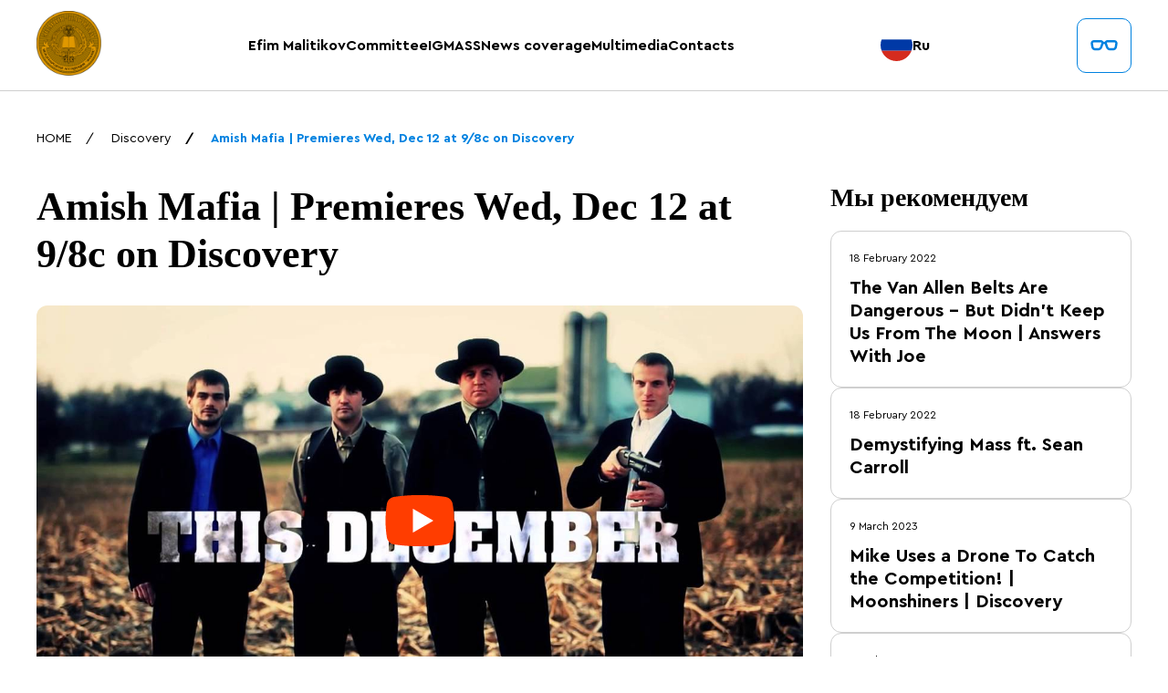

--- FILE ---
content_type: text/html; charset=UTF-8
request_url: https://en.malitikov.ru/discovery-2/amish-mafia-premieres-wed-dec-12-at-9-8c-on-discovery/
body_size: 9570
content:
<!DOCTYPE html>
<html lang="en">

<head>
  <meta charset="UTF-8">
  <meta name="viewport" content="width=device-width, initial-scale=1.0">
  <title>Amish Mafia | Premieres Wed, Dec 12 at 9/8c on Discovery</title>
  <link rel="apple-touch-icon" sizes="180x180" href="https://en.malitikov.ru/wp-content/themes/malitikov/assets/favicons/apple-touch-icon.png">
  <link rel="icon" type="image/png" sizes="32x32" href="https://en.malitikov.ru/wp-content/themes/malitikov/assets/favicons/favicon-32x32.png">
  <link rel="icon" type="image/png" sizes="16x16" href="https://en.malitikov.ru/wp-content/themes/malitikov/assets/favicons/favicon-16x16.png">
  <link rel="manifest" href="https://en.malitikov.ru/wp-content/themes/malitikov/assets/favicons/site.webmanifest">
  <meta name="msapplication-TileColor" content="#da532c">
  <meta name="theme-color" content="#ffffff">
  <link rel="stylesheet" href="https://use.fontawesome.com/releases/v6.5.2/css/all.css">
  <link rel="stylesheet" href="https://en.malitikov.ru/wp-content/themes/malitikov/assets/css/normalize.css">
  <link rel="stylesheet" href="https://en.malitikov.ru/wp-content/themes/malitikov/assets/css/style.css">
        <script defer src="https://en.malitikov.ru/wp-content/themes/malitikov/assets/js/burger.js"></script>
    <script defer src="https://en.malitikov.ru/wp-content/themes/malitikov/assets/js/tabs.js"></script>
	<link href="/bvi/css/bvi.min.css" rel="stylesheet">
  <meta name='robots' content='max-image-preview:large' />
	<style>img:is([sizes="auto" i], [sizes^="auto," i]) { contain-intrinsic-size: 3000px 1500px }</style>
	<script type="text/javascript">
/* <![CDATA[ */
window._wpemojiSettings = {"baseUrl":"https:\/\/s.w.org\/images\/core\/emoji\/16.0.1\/72x72\/","ext":".png","svgUrl":"https:\/\/s.w.org\/images\/core\/emoji\/16.0.1\/svg\/","svgExt":".svg","source":{"concatemoji":"https:\/\/en.malitikov.ru\/wp-includes\/js\/wp-emoji-release.min.js?ver=6.8.3"}};
/*! This file is auto-generated */
!function(s,n){var o,i,e;function c(e){try{var t={supportTests:e,timestamp:(new Date).valueOf()};sessionStorage.setItem(o,JSON.stringify(t))}catch(e){}}function p(e,t,n){e.clearRect(0,0,e.canvas.width,e.canvas.height),e.fillText(t,0,0);var t=new Uint32Array(e.getImageData(0,0,e.canvas.width,e.canvas.height).data),a=(e.clearRect(0,0,e.canvas.width,e.canvas.height),e.fillText(n,0,0),new Uint32Array(e.getImageData(0,0,e.canvas.width,e.canvas.height).data));return t.every(function(e,t){return e===a[t]})}function u(e,t){e.clearRect(0,0,e.canvas.width,e.canvas.height),e.fillText(t,0,0);for(var n=e.getImageData(16,16,1,1),a=0;a<n.data.length;a++)if(0!==n.data[a])return!1;return!0}function f(e,t,n,a){switch(t){case"flag":return n(e,"\ud83c\udff3\ufe0f\u200d\u26a7\ufe0f","\ud83c\udff3\ufe0f\u200b\u26a7\ufe0f")?!1:!n(e,"\ud83c\udde8\ud83c\uddf6","\ud83c\udde8\u200b\ud83c\uddf6")&&!n(e,"\ud83c\udff4\udb40\udc67\udb40\udc62\udb40\udc65\udb40\udc6e\udb40\udc67\udb40\udc7f","\ud83c\udff4\u200b\udb40\udc67\u200b\udb40\udc62\u200b\udb40\udc65\u200b\udb40\udc6e\u200b\udb40\udc67\u200b\udb40\udc7f");case"emoji":return!a(e,"\ud83e\udedf")}return!1}function g(e,t,n,a){var r="undefined"!=typeof WorkerGlobalScope&&self instanceof WorkerGlobalScope?new OffscreenCanvas(300,150):s.createElement("canvas"),o=r.getContext("2d",{willReadFrequently:!0}),i=(o.textBaseline="top",o.font="600 32px Arial",{});return e.forEach(function(e){i[e]=t(o,e,n,a)}),i}function t(e){var t=s.createElement("script");t.src=e,t.defer=!0,s.head.appendChild(t)}"undefined"!=typeof Promise&&(o="wpEmojiSettingsSupports",i=["flag","emoji"],n.supports={everything:!0,everythingExceptFlag:!0},e=new Promise(function(e){s.addEventListener("DOMContentLoaded",e,{once:!0})}),new Promise(function(t){var n=function(){try{var e=JSON.parse(sessionStorage.getItem(o));if("object"==typeof e&&"number"==typeof e.timestamp&&(new Date).valueOf()<e.timestamp+604800&&"object"==typeof e.supportTests)return e.supportTests}catch(e){}return null}();if(!n){if("undefined"!=typeof Worker&&"undefined"!=typeof OffscreenCanvas&&"undefined"!=typeof URL&&URL.createObjectURL&&"undefined"!=typeof Blob)try{var e="postMessage("+g.toString()+"("+[JSON.stringify(i),f.toString(),p.toString(),u.toString()].join(",")+"));",a=new Blob([e],{type:"text/javascript"}),r=new Worker(URL.createObjectURL(a),{name:"wpTestEmojiSupports"});return void(r.onmessage=function(e){c(n=e.data),r.terminate(),t(n)})}catch(e){}c(n=g(i,f,p,u))}t(n)}).then(function(e){for(var t in e)n.supports[t]=e[t],n.supports.everything=n.supports.everything&&n.supports[t],"flag"!==t&&(n.supports.everythingExceptFlag=n.supports.everythingExceptFlag&&n.supports[t]);n.supports.everythingExceptFlag=n.supports.everythingExceptFlag&&!n.supports.flag,n.DOMReady=!1,n.readyCallback=function(){n.DOMReady=!0}}).then(function(){return e}).then(function(){var e;n.supports.everything||(n.readyCallback(),(e=n.source||{}).concatemoji?t(e.concatemoji):e.wpemoji&&e.twemoji&&(t(e.twemoji),t(e.wpemoji)))}))}((window,document),window._wpemojiSettings);
/* ]]> */
</script>
<style id='wp-emoji-styles-inline-css' type='text/css'>

	img.wp-smiley, img.emoji {
		display: inline !important;
		border: none !important;
		box-shadow: none !important;
		height: 1em !important;
		width: 1em !important;
		margin: 0 0.07em !important;
		vertical-align: -0.1em !important;
		background: none !important;
		padding: 0 !important;
	}
</style>
<link rel='stylesheet' id='wp-block-library-css' href='https://en.malitikov.ru/wp-includes/css/dist/block-library/style.min.css?ver=6.8.3' type='text/css' media='all' />
<style id='classic-theme-styles-inline-css' type='text/css'>
/*! This file is auto-generated */
.wp-block-button__link{color:#fff;background-color:#32373c;border-radius:9999px;box-shadow:none;text-decoration:none;padding:calc(.667em + 2px) calc(1.333em + 2px);font-size:1.125em}.wp-block-file__button{background:#32373c;color:#fff;text-decoration:none}
</style>
<style id='global-styles-inline-css' type='text/css'>
:root{--wp--preset--aspect-ratio--square: 1;--wp--preset--aspect-ratio--4-3: 4/3;--wp--preset--aspect-ratio--3-4: 3/4;--wp--preset--aspect-ratio--3-2: 3/2;--wp--preset--aspect-ratio--2-3: 2/3;--wp--preset--aspect-ratio--16-9: 16/9;--wp--preset--aspect-ratio--9-16: 9/16;--wp--preset--color--black: #000000;--wp--preset--color--cyan-bluish-gray: #abb8c3;--wp--preset--color--white: #ffffff;--wp--preset--color--pale-pink: #f78da7;--wp--preset--color--vivid-red: #cf2e2e;--wp--preset--color--luminous-vivid-orange: #ff6900;--wp--preset--color--luminous-vivid-amber: #fcb900;--wp--preset--color--light-green-cyan: #7bdcb5;--wp--preset--color--vivid-green-cyan: #00d084;--wp--preset--color--pale-cyan-blue: #8ed1fc;--wp--preset--color--vivid-cyan-blue: #0693e3;--wp--preset--color--vivid-purple: #9b51e0;--wp--preset--gradient--vivid-cyan-blue-to-vivid-purple: linear-gradient(135deg,rgba(6,147,227,1) 0%,rgb(155,81,224) 100%);--wp--preset--gradient--light-green-cyan-to-vivid-green-cyan: linear-gradient(135deg,rgb(122,220,180) 0%,rgb(0,208,130) 100%);--wp--preset--gradient--luminous-vivid-amber-to-luminous-vivid-orange: linear-gradient(135deg,rgba(252,185,0,1) 0%,rgba(255,105,0,1) 100%);--wp--preset--gradient--luminous-vivid-orange-to-vivid-red: linear-gradient(135deg,rgba(255,105,0,1) 0%,rgb(207,46,46) 100%);--wp--preset--gradient--very-light-gray-to-cyan-bluish-gray: linear-gradient(135deg,rgb(238,238,238) 0%,rgb(169,184,195) 100%);--wp--preset--gradient--cool-to-warm-spectrum: linear-gradient(135deg,rgb(74,234,220) 0%,rgb(151,120,209) 20%,rgb(207,42,186) 40%,rgb(238,44,130) 60%,rgb(251,105,98) 80%,rgb(254,248,76) 100%);--wp--preset--gradient--blush-light-purple: linear-gradient(135deg,rgb(255,206,236) 0%,rgb(152,150,240) 100%);--wp--preset--gradient--blush-bordeaux: linear-gradient(135deg,rgb(254,205,165) 0%,rgb(254,45,45) 50%,rgb(107,0,62) 100%);--wp--preset--gradient--luminous-dusk: linear-gradient(135deg,rgb(255,203,112) 0%,rgb(199,81,192) 50%,rgb(65,88,208) 100%);--wp--preset--gradient--pale-ocean: linear-gradient(135deg,rgb(255,245,203) 0%,rgb(182,227,212) 50%,rgb(51,167,181) 100%);--wp--preset--gradient--electric-grass: linear-gradient(135deg,rgb(202,248,128) 0%,rgb(113,206,126) 100%);--wp--preset--gradient--midnight: linear-gradient(135deg,rgb(2,3,129) 0%,rgb(40,116,252) 100%);--wp--preset--font-size--small: 13px;--wp--preset--font-size--medium: 20px;--wp--preset--font-size--large: 36px;--wp--preset--font-size--x-large: 42px;--wp--preset--spacing--20: 0.44rem;--wp--preset--spacing--30: 0.67rem;--wp--preset--spacing--40: 1rem;--wp--preset--spacing--50: 1.5rem;--wp--preset--spacing--60: 2.25rem;--wp--preset--spacing--70: 3.38rem;--wp--preset--spacing--80: 5.06rem;--wp--preset--shadow--natural: 6px 6px 9px rgba(0, 0, 0, 0.2);--wp--preset--shadow--deep: 12px 12px 50px rgba(0, 0, 0, 0.4);--wp--preset--shadow--sharp: 6px 6px 0px rgba(0, 0, 0, 0.2);--wp--preset--shadow--outlined: 6px 6px 0px -3px rgba(255, 255, 255, 1), 6px 6px rgba(0, 0, 0, 1);--wp--preset--shadow--crisp: 6px 6px 0px rgba(0, 0, 0, 1);}:where(.is-layout-flex){gap: 0.5em;}:where(.is-layout-grid){gap: 0.5em;}body .is-layout-flex{display: flex;}.is-layout-flex{flex-wrap: wrap;align-items: center;}.is-layout-flex > :is(*, div){margin: 0;}body .is-layout-grid{display: grid;}.is-layout-grid > :is(*, div){margin: 0;}:where(.wp-block-columns.is-layout-flex){gap: 2em;}:where(.wp-block-columns.is-layout-grid){gap: 2em;}:where(.wp-block-post-template.is-layout-flex){gap: 1.25em;}:where(.wp-block-post-template.is-layout-grid){gap: 1.25em;}.has-black-color{color: var(--wp--preset--color--black) !important;}.has-cyan-bluish-gray-color{color: var(--wp--preset--color--cyan-bluish-gray) !important;}.has-white-color{color: var(--wp--preset--color--white) !important;}.has-pale-pink-color{color: var(--wp--preset--color--pale-pink) !important;}.has-vivid-red-color{color: var(--wp--preset--color--vivid-red) !important;}.has-luminous-vivid-orange-color{color: var(--wp--preset--color--luminous-vivid-orange) !important;}.has-luminous-vivid-amber-color{color: var(--wp--preset--color--luminous-vivid-amber) !important;}.has-light-green-cyan-color{color: var(--wp--preset--color--light-green-cyan) !important;}.has-vivid-green-cyan-color{color: var(--wp--preset--color--vivid-green-cyan) !important;}.has-pale-cyan-blue-color{color: var(--wp--preset--color--pale-cyan-blue) !important;}.has-vivid-cyan-blue-color{color: var(--wp--preset--color--vivid-cyan-blue) !important;}.has-vivid-purple-color{color: var(--wp--preset--color--vivid-purple) !important;}.has-black-background-color{background-color: var(--wp--preset--color--black) !important;}.has-cyan-bluish-gray-background-color{background-color: var(--wp--preset--color--cyan-bluish-gray) !important;}.has-white-background-color{background-color: var(--wp--preset--color--white) !important;}.has-pale-pink-background-color{background-color: var(--wp--preset--color--pale-pink) !important;}.has-vivid-red-background-color{background-color: var(--wp--preset--color--vivid-red) !important;}.has-luminous-vivid-orange-background-color{background-color: var(--wp--preset--color--luminous-vivid-orange) !important;}.has-luminous-vivid-amber-background-color{background-color: var(--wp--preset--color--luminous-vivid-amber) !important;}.has-light-green-cyan-background-color{background-color: var(--wp--preset--color--light-green-cyan) !important;}.has-vivid-green-cyan-background-color{background-color: var(--wp--preset--color--vivid-green-cyan) !important;}.has-pale-cyan-blue-background-color{background-color: var(--wp--preset--color--pale-cyan-blue) !important;}.has-vivid-cyan-blue-background-color{background-color: var(--wp--preset--color--vivid-cyan-blue) !important;}.has-vivid-purple-background-color{background-color: var(--wp--preset--color--vivid-purple) !important;}.has-black-border-color{border-color: var(--wp--preset--color--black) !important;}.has-cyan-bluish-gray-border-color{border-color: var(--wp--preset--color--cyan-bluish-gray) !important;}.has-white-border-color{border-color: var(--wp--preset--color--white) !important;}.has-pale-pink-border-color{border-color: var(--wp--preset--color--pale-pink) !important;}.has-vivid-red-border-color{border-color: var(--wp--preset--color--vivid-red) !important;}.has-luminous-vivid-orange-border-color{border-color: var(--wp--preset--color--luminous-vivid-orange) !important;}.has-luminous-vivid-amber-border-color{border-color: var(--wp--preset--color--luminous-vivid-amber) !important;}.has-light-green-cyan-border-color{border-color: var(--wp--preset--color--light-green-cyan) !important;}.has-vivid-green-cyan-border-color{border-color: var(--wp--preset--color--vivid-green-cyan) !important;}.has-pale-cyan-blue-border-color{border-color: var(--wp--preset--color--pale-cyan-blue) !important;}.has-vivid-cyan-blue-border-color{border-color: var(--wp--preset--color--vivid-cyan-blue) !important;}.has-vivid-purple-border-color{border-color: var(--wp--preset--color--vivid-purple) !important;}.has-vivid-cyan-blue-to-vivid-purple-gradient-background{background: var(--wp--preset--gradient--vivid-cyan-blue-to-vivid-purple) !important;}.has-light-green-cyan-to-vivid-green-cyan-gradient-background{background: var(--wp--preset--gradient--light-green-cyan-to-vivid-green-cyan) !important;}.has-luminous-vivid-amber-to-luminous-vivid-orange-gradient-background{background: var(--wp--preset--gradient--luminous-vivid-amber-to-luminous-vivid-orange) !important;}.has-luminous-vivid-orange-to-vivid-red-gradient-background{background: var(--wp--preset--gradient--luminous-vivid-orange-to-vivid-red) !important;}.has-very-light-gray-to-cyan-bluish-gray-gradient-background{background: var(--wp--preset--gradient--very-light-gray-to-cyan-bluish-gray) !important;}.has-cool-to-warm-spectrum-gradient-background{background: var(--wp--preset--gradient--cool-to-warm-spectrum) !important;}.has-blush-light-purple-gradient-background{background: var(--wp--preset--gradient--blush-light-purple) !important;}.has-blush-bordeaux-gradient-background{background: var(--wp--preset--gradient--blush-bordeaux) !important;}.has-luminous-dusk-gradient-background{background: var(--wp--preset--gradient--luminous-dusk) !important;}.has-pale-ocean-gradient-background{background: var(--wp--preset--gradient--pale-ocean) !important;}.has-electric-grass-gradient-background{background: var(--wp--preset--gradient--electric-grass) !important;}.has-midnight-gradient-background{background: var(--wp--preset--gradient--midnight) !important;}.has-small-font-size{font-size: var(--wp--preset--font-size--small) !important;}.has-medium-font-size{font-size: var(--wp--preset--font-size--medium) !important;}.has-large-font-size{font-size: var(--wp--preset--font-size--large) !important;}.has-x-large-font-size{font-size: var(--wp--preset--font-size--x-large) !important;}
:where(.wp-block-post-template.is-layout-flex){gap: 1.25em;}:where(.wp-block-post-template.is-layout-grid){gap: 1.25em;}
:where(.wp-block-columns.is-layout-flex){gap: 2em;}:where(.wp-block-columns.is-layout-grid){gap: 2em;}
:root :where(.wp-block-pullquote){font-size: 1.5em;line-height: 1.6;}
</style>
<link rel='stylesheet' id='ayvpp-style-css' href='https://en.malitikov.ru/wp-content/plugins/automatic-youtube-video-posts/css/style.css?ver=4.0' type='text/css' media='all' />
<script type="text/javascript" src="https://en.malitikov.ru/wp-includes/js/jquery/jquery.min.js?ver=3.7.1" id="jquery-core-js"></script>
<script type="text/javascript" src="https://en.malitikov.ru/wp-includes/js/jquery/jquery-migrate.min.js?ver=3.4.1" id="jquery-migrate-js"></script>
<link rel="https://api.w.org/" href="https://en.malitikov.ru/wp-json/" /><link rel="alternate" title="JSON" type="application/json" href="https://en.malitikov.ru/wp-json/wp/v2/posts/48429" /><link rel="EditURI" type="application/rsd+xml" title="RSD" href="https://en.malitikov.ru/xmlrpc.php?rsd" />
<meta name="generator" content="WordPress 6.8.3" />
<link rel="canonical" href="https://en.malitikov.ru/discovery-2/amish-mafia-premieres-wed-dec-12-at-9-8c-on-discovery/" />
<link rel='shortlink' href='https://en.malitikov.ru/?p=48429' />
<link rel="alternate" title="oEmbed (JSON)" type="application/json+oembed" href="https://en.malitikov.ru/wp-json/oembed/1.0/embed?url=https%3A%2F%2Fen.malitikov.ru%2Fdiscovery-2%2Famish-mafia-premieres-wed-dec-12-at-9-8c-on-discovery%2F" />
<link rel="alternate" title="oEmbed (XML)" type="text/xml+oembed" href="https://en.malitikov.ru/wp-json/oembed/1.0/embed?url=https%3A%2F%2Fen.malitikov.ru%2Fdiscovery-2%2Famish-mafia-premieres-wed-dec-12-at-9-8c-on-discovery%2F&#038;format=xml" />
<meta name="generator" content="Powered by Visual Composer Website Builder - fast and easy-to-use drag and drop visual editor for WordPress."/><noscript><style>.vce-row-container .vcv-lozad {display: none}</style></noscript></head>
<body>
  <header class="header">
    <div class="header__container container">
      <div class="header__content">
        <div class="header__logo-wrap">
                            <a href="/">
                      <img class="header__logo" src="https://en.malitikov.ru/wp-content/themes/malitikov/assets/img/svg/logo.svg" alt="Логотип" width="71" height="71">
          <p class="header__logo-text">«Znanie»</p>
                            </a>
                    </div>
        <nav class="header__nav">
          <div class="header__menu-wrap js-menu-wrap">
            <div class="header__logo-wrap burger-logo">
                                    <a href="/">
                              <img class="header__logo" src="https://en.malitikov.ru/wp-content/themes/malitikov/assets/img/svg/logo.svg" alt="Логотип" width="60" height="60">
              <p class="header__logo-text">«Znanie»</p>
                                    </a>
                            </div>
			  <ul class="header__menu"><li id="nav-menu-item-62" class="main-menu-item  menu-item-even menu-item-depth-0 menu-item menu-item-type-post_type menu-item-object-page menu-item-has-children"><a href="https://en.malitikov.ru/e-m-malitikov/" class="header__menu-link">Efim Malitikov</a>
<ul class="header-submenu level-0">
	<li id="nav-menu-item-1325" class="sub-menu-item  menu-item-odd menu-item-depth-1 menu-item menu-item-type-post_type menu-item-object-page"><a href="https://en.malitikov.ru/vystupleniya-i-doklady/" class="header__menu-link">Presentations &#038; Papers</a></li>
	<li id="nav-menu-item-1326" class="sub-menu-item  menu-item-odd menu-item-depth-1 menu-item menu-item-type-post_type menu-item-object-page"><a href="https://en.malitikov.ru/publikaczii/" class="header__menu-link">Publications</a></li>
	<li id="nav-menu-item-65" class="sub-menu-item  menu-item-odd menu-item-depth-1 menu-item menu-item-type-post_type menu-item-object-page"><a href="https://en.malitikov.ru/meropriyatiya/" class="header__menu-link">Events</a></li>
	<li id="nav-menu-item-64" class="sub-menu-item  menu-item-odd menu-item-depth-1 menu-item menu-item-type-post_type menu-item-object-page"><a href="https://en.malitikov.ru/diplomy-nagrady-i-zvaniya/" class="header__menu-link">Diplomas, Awards, Titles</a></li>
	<li id="nav-menu-item-63" class="sub-menu-item  menu-item-odd menu-item-depth-1 menu-item menu-item-type-post_type menu-item-object-page"><a href="https://en.malitikov.ru/znanie-za-70-let/" class="header__menu-link">«ZNANIE» over the past 70 years</a></li>
</ul>
</li>
<li id="nav-menu-item-67" class="main-menu-item  menu-item-even menu-item-depth-0 menu-item menu-item-type-post_type menu-item-object-page menu-item-has-children"><a href="https://en.malitikov.ru/komitet/" class="header__menu-link">Committee</a>
<ul class="header-submenu level-0">
	<li id="nav-menu-item-71" class="sub-menu-item  menu-item-odd menu-item-depth-1 menu-item menu-item-type-post_type menu-item-object-page"><a href="https://en.malitikov.ru/uchrediteli-komiteta/" class="header__menu-link">Founders</a></li>
	<li id="nav-menu-item-70" class="sub-menu-item  menu-item-odd menu-item-depth-1 menu-item menu-item-type-post_type menu-item-object-page"><a href="https://en.malitikov.ru/sostav-komiteta/" class="header__menu-link">The Committee&#8217;s composition</a></li>
	<li id="nav-menu-item-72" class="sub-menu-item  menu-item-odd menu-item-depth-1 menu-item menu-item-type-post_type menu-item-object-page"><a href="https://en.malitikov.ru/dokumenty-oon-po-obrazovaniyu-vzroslyh/" class="header__menu-link">UN documents on Adult Learning</a></li>
	<li id="nav-menu-item-69" class="sub-menu-item  menu-item-odd menu-item-depth-1 menu-item menu-item-type-post_type menu-item-object-page"><a href="https://en.malitikov.ru/soglashenie-o-sotrudnichestve/" class="header__menu-link">Collaboration Agreement</a></li>
	<li id="nav-menu-item-61" class="sub-menu-item  menu-item-odd menu-item-depth-1 menu-item menu-item-type-post_type menu-item-object-page menu-item-has-children"><a href="https://en.malitikov.ru/ma-znanie/" class="header__menu-link">International Association «ZNANIE»</a>
	<ul class="header-submenu level-1">
		<li id="nav-menu-item-74" class="sub-menu-item sub-sub-menu-item menu-item-even menu-item-depth-2 menu-item menu-item-type-post_type menu-item-object-page"><a href="https://en.malitikov.ru/istoriya-razvitiya/" class="header__menu-link">Milestones</a></li>
		<li id="nav-menu-item-77" class="sub-menu-item sub-sub-menu-item menu-item-even menu-item-depth-2 menu-item menu-item-type-post_type menu-item-object-page"><a href="https://en.malitikov.ru/smi-o-nas/" class="header__menu-link">Press page</a></li>
		<li id="nav-menu-item-68" class="sub-menu-item sub-sub-menu-item menu-item-even menu-item-depth-2 menu-item menu-item-type-post_type menu-item-object-page"><a href="https://en.malitikov.ru/rukovoditeli/" class="header__menu-link">Management</a></li>
		<li id="nav-menu-item-75" class="sub-menu-item sub-sub-menu-item menu-item-even menu-item-depth-2 menu-item menu-item-type-post_type menu-item-object-page"><a href="https://en.malitikov.ru/obshhestvennaya-palata/" class="header__menu-link">Public Chamber</a></li>
		<li id="nav-menu-item-1479" class="sub-menu-item sub-sub-menu-item menu-item-even menu-item-depth-2 menu-item menu-item-type-post_type menu-item-object-page"><a href="https://en.malitikov.ru/aleksandr-rar/" class="header__menu-link">Alexander Rahr</a></li>
		<li id="nav-menu-item-27433" class="sub-menu-item sub-sub-menu-item menu-item-even menu-item-depth-2 menu-item menu-item-type-post_type menu-item-object-page"><a href="https://en.malitikov.ru/rimskij-klub/" class="header__menu-link">Club of Rome</a></li>
	</ul>
</li>
</ul>
</li>
<li id="nav-menu-item-100" class="main-menu-item  menu-item-even menu-item-depth-0 menu-item menu-item-type-post_type menu-item-object-page menu-item-has-children"><a href="https://en.malitikov.ru/maksm/" class="header__menu-link">IGMASS</a>
<ul class="header-submenu level-0">
	<li id="nav-menu-item-99" class="sub-menu-item  menu-item-odd menu-item-depth-1 menu-item menu-item-type-post_type menu-item-object-page"><a href="https://en.malitikov.ru/video-globalnye-katastrofy/" class="header__menu-link">Videos of global disasters</a></li>
	<li id="nav-menu-item-98" class="sub-menu-item  menu-item-odd menu-item-depth-1 menu-item menu-item-type-post_type menu-item-object-page"><a href="https://en.malitikov.ru/vystupleniya-po-proektu-maksm/" class="header__menu-link">IGMASS statements</a></li>
	<li id="nav-menu-item-97" class="sub-menu-item  menu-item-odd menu-item-depth-1 menu-item menu-item-type-post_type menu-item-object-page"><a href="https://en.malitikov.ru/prezentacziya-maksm/" class="header__menu-link">IGMASS presentations</a></li>
	<li id="nav-menu-item-96" class="sub-menu-item  menu-item-odd menu-item-depth-1 menu-item menu-item-type-post_type menu-item-object-page"><a href="https://en.malitikov.ru/stati-o-maksm/" class="header__menu-link">Publications on IGMASS</a></li>
	<li id="nav-menu-item-95" class="sub-menu-item  menu-item-odd menu-item-depth-1 menu-item menu-item-type-post_type menu-item-object-page"><a href="https://en.malitikov.ru/monitoring/" class="header__menu-link">Monitoring</a></li>
	<li id="nav-menu-item-94" class="sub-menu-item  menu-item-odd menu-item-depth-1 menu-item menu-item-type-post_type menu-item-object-page"><a href="https://en.malitikov.ru/dokumenty-oon-po-ohrane-okruzhayushhej-sredy/" class="header__menu-link">UN documents on environment protection</a></li>
</ul>
</li>
<li id="nav-menu-item-118" class="main-menu-item  menu-item-even menu-item-depth-0 menu-item menu-item-type-post_type menu-item-object-page menu-item-has-children"><a href="https://en.malitikov.ru/novosti/" class="header__menu-link">News coverage</a>
<ul class="header-submenu level-0">
	<li id="nav-menu-item-115" class="sub-menu-item  menu-item-odd menu-item-depth-1 menu-item menu-item-type-post_type menu-item-object-page"><a href="https://en.malitikov.ru/poslaniya-prezidenta-rf/" class="header__menu-link">Presidential addresses</a></li>
	<li id="nav-menu-item-114" class="sub-menu-item  menu-item-odd menu-item-depth-1 menu-item menu-item-type-post_type menu-item-object-page"><a href="https://en.malitikov.ru/pryamaya-liniya-s-vladimirom-putinym/" class="header__menu-link">Direct Line with Vladimir Putin</a></li>
</ul>
</li>
<li id="nav-menu-item-17731" class="main-menu-item  menu-item-even menu-item-depth-0 menu-item menu-item-type-custom menu-item-object-custom menu-item-has-children"><a href="#" class="header__menu-link">Multimedia</a>
<ul class="header-submenu level-0">
	<li id="nav-menu-item-136" class="sub-menu-item  menu-item-odd menu-item-depth-1 menu-item menu-item-type-post_type menu-item-object-page menu-item-has-children"><a href="https://en.malitikov.ru/video/" class="header__menu-link">Videos</a>
	<ul class="header-submenu level-1">
		<li id="nav-menu-item-49730" class="sub-menu-item sub-sub-menu-item menu-item-even menu-item-depth-2 menu-item menu-item-type-taxonomy menu-item-object-category"><a href="https://en.malitikov.ru/category/astronomy/" class="header__menu-link">Astronomy</a></li>
		<li id="nav-menu-item-49823" class="sub-menu-item sub-sub-menu-item menu-item-even menu-item-depth-2 menu-item menu-item-type-taxonomy menu-item-object-category menu-item-has-children"><a href="https://en.malitikov.ru/category/science-popular-channels/" class="header__menu-link">Science Popular Channels</a>
		<ul class="header-submenu level-2">
			<li id="nav-menu-item-49824" class="sub-menu-item sub-sub-menu-item menu-item-odd menu-item-depth-3 menu-item menu-item-type-taxonomy menu-item-object-category"><a href="https://en.malitikov.ru/category/kurzgesagt-in-a-nutshell/" class="header__menu-link">Kurzgesagt – In a Nutshell</a></li>
			<li id="nav-menu-item-50154" class="sub-menu-item sub-sub-menu-item menu-item-odd menu-item-depth-3 menu-item menu-item-type-taxonomy menu-item-object-category"><a href="https://en.malitikov.ru/category/veritasium/" class="header__menu-link">Veritasium</a></li>
		</ul>
</li>
	</ul>
</li>
	<li id="nav-menu-item-135" class="sub-menu-item  menu-item-odd menu-item-depth-1 menu-item menu-item-type-post_type menu-item-object-page"><a href="https://en.malitikov.ru/fotografii/" class="header__menu-link">Photos</a></li>
	<li id="nav-menu-item-134" class="sub-menu-item  menu-item-odd menu-item-depth-1 menu-item menu-item-type-post_type menu-item-object-page"><a href="https://en.malitikov.ru/meropriyatiya-2/" class="header__menu-link">Events</a></li>
</ul>
</li>
<li id="nav-menu-item-133" class="main-menu-item  menu-item-even menu-item-depth-0 menu-item menu-item-type-post_type menu-item-object-page"><a href="https://en.malitikov.ru/kontakty/" class="header__menu-link">Contacts</a></li>
</ul>			  
            <!--<ul class="header__menu">
              <li class="header__menu-item"><a class="header__menu-link" href="#">Е.М. Малитиков</a></li>
              <li class="header__menu-item"><a class="header__menu-link" href="proverbs.html">Комитет</a></li>
              <li class="header__menu-item"><a class="header__menu-link" href="proverbs.html">МА «ЗНАНИЕ»</a></li>
              <li class="header__menu-item"><a class="header__menu-link" href="#">МАКСМ</a></li>
              <li class="header__menu-item"><a class="header__menu-link" href="/category/news/">Новости</a></li>
              <li class="header__menu-item"><a class="header__menu-link" href="asteroids.html">Научно-популярный канал МА «ЗНАНИЕ»</a>
              </li>
              <li class="header__menu-item"><a class="header__menu-link" href="/contacts">Контакты</a></li>
            </ul> -->
          </div>
        </nav>
        <div class="header__lang-desktop">
          <a class="header__lang" href="https://malitikov.ru/">
            <img class="header__lang-icon" src="https://en.malitikov.ru/wp-content/themes/malitikov/assets/img/svg/flag-RU.svg" alt="Флаг России" width="34"
              height="34"><span class="header__lang-name">Ru</span>
          </a>
        </div>
        <div class="header__button-wrapper">
			<div class="bvi-open">
				<button class="header__visually">
            <svg class="header__visually-icon" width="30" height="12" viewBox="0 0 30 12" fill="none"
              xmlns="http://www.w3.org/2000/svg">
              <path
                d="M26.2502 2.5C26.5502 2.5 26.8127 2.6125 26.9877 2.8125C27.1627 3 27.2377 3.275 27.2002 3.575L26.5752 7.3125C26.4752 8.125 25.7502 8.75 25.0002 8.75H21.2502C20.4503 8.75 19.5503 8.05 19.3753 7.275L18.0503 3.2875C18.0002 3.125 18.0378 2.8875 18.1253 2.7375C18.2628 2.5875 18.4753 2.5 18.7503 2.5H26.2502ZM21.2502 11.25H25.0002C27.0252 11.25 28.8002 9.675 29.0502 7.675L29.6752 3.9375C29.8127 2.875 29.5127 1.875 28.8627 1.15C28.2127 0.425 27.2627 0 26.2502 0H18.7503C17.7128 0 16.7753 0.4375 16.1753 1.2C16.0378 1.3875 15.9128 1.5875 15.8127 1.8125C15.2753 1.7 14.7253 1.7 14.2003 1.8125C14.1003 1.5875 13.9753 1.3875 13.8253 1.2C13.2378 0.4375 12.3003 0 11.2503 0H3.75025C2.73775 0 1.78775 0.425 1.13775 1.15C0.500252 1.875 0.200253 2.875 0.325253 3.8875L0.962753 7.725C1.20025 9.675 2.98775 11.25 5.00025 11.25H8.75025C10.7003 11.25 12.6003 9.7625 13.0753 7.875L14.2003 4.4875C14.6753 4.1375 15.3378 4.1375 15.8127 4.4875L16.9628 7.9625C17.4128 9.775 19.3003 11.25 21.2502 11.25ZM11.2503 2.5C11.5253 2.5 11.7378 2.5875 11.8753 2.7375C11.9753 2.8875 12.0003 3.125 11.9378 3.375L10.6753 7.1875C10.4503 8.05 9.55025 8.75 8.75025 8.75H5.00025C4.26275 8.75 3.52525 8.125 3.43775 7.3625L2.80025 3.525C2.76275 3.275 2.83775 3 3.01275 2.8125C3.18775 2.6125 3.45025 2.5 3.75025 2.5H11.2503Z">
              </path>
            </svg>
          </button>
			</div>
          
          <button class="header__burger hamburger hamburger--collapse js-burger" type="button">
            <span class="hamburger__box">
              <span class="hamburger__inner"></span>
            </span>
          </button>
        </div>
      </div>
    </div>
  </header>
    <div class="breadcrumbs proverbs-breadcrumbs"><div class="breadcrumbs__container container"><nav><ul class="breadcrumbs__list"><li class="breadcrumbs__list-item"><a class="breadcrumbs__list-link" href="https://en.malitikov.ru/">HOME</a></li><li class="breadcrumbs__list-item"><a class="breadcrumbs__list-link" href="https://en.malitikov.ru/category/discovery-2/">Discovery</a></li><li class="breadcrumbs__list-item current">Amish Mafia | Premieres Wed, Dec 12 at 9/8c on Discovery</li></ul></nav></div></div></div>    <section class="video">
        <div class="container mb-100">
            <div class="video__content">
            	<h1 class="title title--h1">Amish Mafia | Premieres Wed, Dec 12 at 9/8c on Discovery</h1>
                                					<div class="video__img">
                        <a href="https://youtu.be/y6tizOZ7cis" data-lity>
                            <img src="https://i.ytimg.com/vi/y6tizOZ7cis/maxresdefault.jpg" alt="Обложка видео" width="897" height="505">
                        </a>
					</div>
                				<div class="video__info bvi-speech word-break">
					<p>[vc_row][vc_column][vc_empty_space height=&#8221;30px&#8221;][/vc_column][/vc_row]<br />
[vc_row][vc_column][vc_video link=&#8221;https://www.youtube.com/watch?v=y6tizOZ7cis&#8221; align=&#8221;center&#8221;][/vc_column][/vc_row]</p>
				</div>                    
             </div>
             <div class="video__right">
                    <h2 class="graduations__recommend-heading">Мы рекомендуем</h2>
                    <div class="graduations__recommend-content asteroids-gap">
                        

                    

                        <a class="graduations__link" href="https://en.malitikov.ru/veritasium/the-van-allen-belts-are-dangerous-but-didnt-keep-us-from-the-moon-answers-with-joe/">
                            <div class="graduations__recommendation">
                                <span class="graduations__recommendation-date">18 February 2022 </span>
                                <h3 class="graduations__recommendation-heading">The Van Allen Belts Are Dangerous &#8211; But Didn&#8217;t Keep Us From The Moon | Answers With Joe</h3>
                            </div>
                        </a>
                       
                                
                    

                        <a class="graduations__link" href="https://en.malitikov.ru/veritasium/demystifying-mass-ft-sean-carroll/">
                            <div class="graduations__recommendation">
                                <span class="graduations__recommendation-date">18 February 2022 </span>
                                <h3 class="graduations__recommendation-heading">Demystifying Mass ft. Sean Carroll</h3>
                            </div>
                        </a>
                       
                                
                    

                        <a class="graduations__link" href="https://en.malitikov.ru/discovery-2/mike-uses-a-drone-to-catch-the-competition-moonshiners-discovery/">
                            <div class="graduations__recommendation">
                                <span class="graduations__recommendation-date">9 March 2023 </span>
                                <h3 class="graduations__recommendation-heading">Mike Uses a Drone To Catch the Competition! | Moonshiners | Discovery</h3>
                            </div>
                        </a>
                       
                                
                    

                        <a class="graduations__link" href="https://en.malitikov.ru/kurzgesagt-in-a-nutshell/what-are-you/">
                            <div class="graduations__recommendation">
                                <span class="graduations__recommendation-date">18 February 2022 </span>
                                <h3 class="graduations__recommendation-heading">What Are You?</h3>
                            </div>
                        </a>
                       
                                
                                        </div>
                </div>
            </div>
    </section>
    <script type="speculationrules">
{"prefetch":[{"source":"document","where":{"and":[{"href_matches":"\/*"},{"not":{"href_matches":["\/wp-*.php","\/wp-admin\/*","\/wp-content\/uploads\/*","\/wp-content\/*","\/wp-content\/plugins\/*","\/wp-content\/themes\/malitikov\/*","\/*\\?(.+)"]}},{"not":{"selector_matches":"a[rel~=\"nofollow\"]"}},{"not":{"selector_matches":".no-prefetch, .no-prefetch a"}}]},"eagerness":"conservative"}]}
</script>
<script type="text/javascript" src="https://en.malitikov.ru/wp-content/plugins/automatic-youtube-video-posts/js/scripts.js?ver=1.0" id="ayvpp-scripts-js"></script>
	<!-- Yandex.Metrica counter -->
        <script type="text/javascript">
            (function (m, e, t, r, i, k, a) {
                m[i] = m[i] || function () {
                    (m[i].a = m[i].a || []).push(arguments)
                };
                m[i].l = 1 * new Date();
                k = e.createElement(t), a = e.getElementsByTagName(t)[0], k.async = 1, k.src = r, a.parentNode.insertBefore(k, a)
            })

            (window, document, "script", "https://mc.yandex.ru/metrika/tag.js", "ym");

            ym("87542459", "init", {
                clickmap: true,
                trackLinks: true,
                accurateTrackBounce: true,
                webvisor: true,
                ecommerce: "dataLayer",
                params: {
                    __ym: {
                        "ymCmsPlugin": {
                            "cms": "wordpress",
                            "cmsVersion":"6.2",
                            "pluginVersion": "1.2.0",
                            "ymCmsRip": "200731"
                        }
                    }
                }
            });
        </script>
        <!-- /Yandex.Metrica counter -->
	<script src="/bvi/js/bvi.min.js"></script> 
	<script type="text/javascript">new isvek.Bvi();</script> 
    </body>
</html>

--- FILE ---
content_type: text/css
request_url: https://en.malitikov.ru/wp-content/themes/malitikov/assets/css/style.css
body_size: 470
content:
@import url('global.css');

@import url('fonts.css');

@import url('header.css');

@import url('hero.css');

@import url('president.css');

@import url('facts.css');

@import url('history.css');

@import url('burger.css');

@import url('news.css');

@import url('channel.css');

@import url('breadcrumbs.css');

@import url('news-feed-page.css');

@import url('graduations.css');

@import url('asteroids.css');

@import url('proverbs.css');

@import url('contacts.css');

--- FILE ---
content_type: text/css
request_url: https://en.malitikov.ru/wp-content/themes/malitikov/assets/css/global.css
body_size: 3308
content:
*,
*::before,
*::after {
  box-sizing: inherit;
}

p,
h1,
h2,
h3,
h4,
h5,
h6 {
  -webkit-box-sizing: border-box;
          box-sizing: border-box;
  margin: 0;
  padding: 0;
  line-height: normal;

  -webkit-tap-highlight-color: rgba(0, 0, 0, 0);
}

html {
  overflow-x: hidden;
  box-sizing: border-box;
}

img,
svg {
  max-width: 100%;
  height: auto;
}

body {
  min-width: 360px;
  font-family: "Cera Pro";
  font-size: 16px;
  font-weight: 400;
  color: #000000;;
}

ul {
 	margin: 0;
	padding: 0;
	list-style-position: inside;
}

a {
  text-decoration: none;
}

a:hover {
  text-decoration: none;
}

button {
  display: block;
  border: none;
  outline: none;
  background: transparent;
  cursor: pointer;
}

button:focus {
  outline: none;
}

button:disabled {
  opacity: .5;
  pointer-events: none;
}

input,
textarea {
  outline: none;
}

input:focus-visible,
textarea:focus-visible {
  outline: none;
}

input:disabled,
textarea:disabled {
  opacity: .5;
  pointer-events: none;
}

.container {
  width: 100%;
  max-width: 1440px;
  margin: 0 auto;
  padding: 0 40px;
}

.button {
	display: flex;
    justify-content: center;
    align-items: center;
  width: 270px;
  height: 60px;
  border-radius: 10px;
  font-family: "Cera Pro";
  font-size: 16px;
  font-weight: 700;
  font-style: normal;
  line-height: 20px;
  color: #ffffff;
  background: #0082e0;
  transition: all .3s;
}

.button--center {
	margin: 20px auto;
}

.button:hover {
  background: #579acb;
}

@media (max-width: 1024px) {
  .container {
    padding: 0 15px;
  }
}

.underline {
	text-decoration: underline;
}

.without-marker {
	list-style: none;
}

.mb-100 {
	margin-bottom: 100px;
}

.error .container {
	display: flex;
	flex-direction: column;
	align-items: center;
}

.error .button {
	margin-top: 40px;
}

.center {
  text-align: center;
}


.word-break {
	word-break: break-all;
}

.page-column {
	display: flex;
	align-items: center;
	gap: 20px;
}

.column .page-text {
    margin-bottom: 0;
}

.wp-block-embed-youtube,
.wp-block-embed-youtube iframe {
	width: 100%;
	border-radius: 12px;
	overflow: hidden;
}

.wp-block-embed-youtube {
	display: none;
}

.is-show-iframe .wp-block-embed-youtube {
	display: block;
}


/*---------------------------- page -----------------*/
.page {
	padding: 40px 0;
}

.page li {
	margin-bottom: 15px;
}

.page-top {
	display: flex;
	position: relative;
	justify-content: space-between;
	margin-bottom: 40px;
	gap: 40px;
}

.page-image {
	border-radius: 12px;
	overflow: hidden;
}

.page-image img {
	width: 100%;
	height: 100%;
	object-fit: contain;
}

.page-top .page-image {
	width: 300px;
	height: 300px;
	flex-shrink: 0;
	border-radius: 0;
}

.page-link {
  color: inherit;
	transition: color 0.3s ease;
}

.page-link:hover {
  color: #0082E0;
}

.page-top .title {
	text-align: end;
	max-width: 750px;
	margin-left: auto;
	margin-bottom: 20px;
}

.page-top .column {
	text-align: end;
	max-width: 750px;
	margin-left: auto;
}

.page-text {
  font-family: "Cera Pro";
  font-size: 16px;
  font-weight: 400;
  font-style: normal;
  line-height: 150%;
  color: #000000;
  margin-bottom: 50px;
  text-align: justify;
}

.page-text.center {
	text-align: center;
}

.page-text .image-left {
  width: 400px;
  max-width: 30%;
  height: auto;
  float: left;
  margin: 0 10px 10px 0;
  border-radius: 12px;
}

.page-text .image-right {
  width: 400px;
  max-width: 30%;
  height: auto;
  float: right;
  margin: 0 0 10px 10px;
  border-radius: 12px;
}

.page-text p {
	margin: 0 0 10px;
}

.page .title--h3 {
	margin-bottom: 30px;
	text-align: center;
}

.page-list {
  margin-bottom: 50px;
  font-family: "Cera Pro";
  font-size: 16px;
  font-weight: 400;
  font-style: normal;
  line-height: 120%;
  color: #000000;
}

.page-gallery {
	margin-bottom: 80px;
}

.page__cards {
  list-style: none;
  margin: 0 0 40px;
  padding: 0;
}

@media (max-width: 1024px) {
  .page-top {
		flex-direction: column;
	}

  .page-top .title {
    text-align: start;
}

	.page-top .page-image {
        margin-bottom: 30px;
	}
}

@media (max-width: 768px) {
	.page-top .page-image {
		width: 260px;
		height: 260px;
		flex-shrink: 0;
	}
}

@media (max-width: 480px) {
  .page-text .image-right,
  .page-text .image-left {
	  width: 100%;
      max-width: 100%;
  }
}

@media (max-width: 480px) {
  .page {
    padding: 30px 0;
  }
}


/* ----------------- text-with-image ----------------*/

.text-with-image {
	display: flex;
	gap: 30px;
	margin-bottom: 30px;
}

.text-with-image .page-image {
	width: 400px;
	height: auto;
	border-radius: 20px;
	overflow: hidden;
	align-self: flex-start;
}

@media (max-width: 1024px) {
  .text-with-image {
    flex-direction: column;
  }
}

/*---------------------------- quote -------------------------*/

.quote {
	justify-self: flex-end;
	text-align: end;
	margin: 0 0 20px;
    font-family: "Cera Pro";
    font-size: 16px;
    font-weight: 400;
    font-style: normal;
    line-height: 150%;
    color: #000000;
    text-align: right;
	max-width: 500px;
	margin-left: auto;
}

.quote cite {
    font-size: 12px;
    font-weight: 700;
	font-style: normal;
}

/* --------------------------- video -----------------------*/

.video .container {
	display: grid;
	grid-template-columns: 1fr 330px;
	gap: 30px;
}

.video .title--h1 {
	margin-bottom: 30px;
}

.video__content {
	display: flex;
	flex-direction: column;
}

.video__img {
	width: 100%;
	height: auto;
	border-radius: 12px;
	overflow: hidden;
	margin-bottom: 30px;
}

.video__img a {
	position: relative;
	display: flex;
	width: 100%;
	height: 100%;
	cursor: pointer;
}

.video__img a:after {
	content: "";
	position: absolute;
	top: 50%;
	left: 50%;
	transform: translate(-50%,-50%);
	display: flex;
	width: 90px;
	height: 90px;
	background-image: url("https://malitikov.ru/wp-content/themes/malitikov/assets/img/svg/icon-youtube.svg");
	background-repeat: no-repeat;
	background-position: center;
	background-size: contain;
	transition: transform 0.3s ease;
}

.video__img a:hover:after {
	transform: translate(-50%,-50%) scale(1.2);
}

.video__img img {
	width: 100%;
	height: 100%;
	object-fit: contain;
}

.video iframe {
	width: 100%;
	height: 505px;
	border-radius: 12px;
	overflow: hidden;
}

@media (max-width: 768px) {
  .video .container {
    grid-template-columns: 1fr;
  }
	
  .video iframe {
	height: 300px;
  }
}

/*------------------------- grids -------------------------*/

.grid-6 {
  display: grid;

  grid-template-columns: repeat(6, 1fr);
  gap: 20px;
}

.grid-5 {
  display: grid;

  grid-template-columns: repeat(5, 1fr);
  gap: 30px;
}

.grid-4 {
  display: grid;

  grid-template-columns: repeat(4, 1fr);
  gap: 30px;
}

.grid-3 {
  display: grid;

  grid-template-columns: repeat(3, 1fr);
  gap: 30px;
}

.grid-2 {
  display: grid;

  grid-template-columns: repeat(2, 1fr);
  gap: 30px;
}

.grid {
  display: grid;

  grid-template-columns: 1fr;
  gap: 30px;
}

@media (max-width: 1240px) {
  .grid-6 {
    grid-template-columns: repeat(4, 1fr);
  }
}

@media (max-width: 1024px) {
  .grid-4, .grid-5, .grid-6 {
    grid-template-columns: repeat(3, 1fr);
  }

  .grid-3 {
    grid-template-columns: repeat(2, 1fr);
  }
}

@media (max-width: 768px) {
  .grid-4, .grid-5, .grid-6 {
    grid-template-columns: repeat(2, 1fr);
  }

  .grid-2 {
    grid-template-columns: repeat(1, 1fr);
    gap: 20px;
  }
}

@media (max-width: 480px) {
   .grid-5, .grid-6, .grid-4, .grid-3 {
    grid-template-columns: repeat(1, 1fr);
    gap: 20px;
  }
}

/* --------------------------------- titles-------------------*/
.title {
	margin: 0;
  font-family: "Georgia";
  font-weight: 700;
  font-style: normal;
  line-height: 120%;
  color: #000000;
}

.title--h1 {
	font-size: 44px;
  margin-bottom: 30px;
}

.title--h2 {
	font-size: 36px;
  margin-bottom: 40px;
}

.title--h3 {
  font-size: 30px;
  margin-bottom: 30px;
}

.title--h4 {
  font-size: 26px;
  margin-bottom: 20px;
}


@media (max-width: 1024px) {
  .title--h1 {
    margin-bottom: 30px;
    font-size: 38px;
  }

  .title--h2 {
	font-size: 30px;
  }

  .title--h4 {
	font-size: 20px;
  }
}


@media (max-width: 768px) {
  .title--h1 {
    font-size: 32px;
  }

  .title--h2 {
	font-size: 28px;
  }


  .title--h4 {
	font-size: 20px;
  }
}

@media (max-width: 480px) {
  .title--h1 {
    margin-bottom: 20px;
    font-size: 24px;
  }

  .title--h2 {
	font-size: 20px;
  }

  .title--h3 {
	font-size: 20px;
  }

  .title--h4 {
	font-size: 16px;
  }
}

/*---------------------------- links -----------------*/

.link {
	margin-bottom: 20px;
}

.link a {
	color: #0082e0;
	transition: all .3s;
	cursor: pointer;
}

.link a:hover {
	color: #000000;
}


/*-----------------------card-------------------------*/

.card {
	position: relative;
    border: 1px solid #cfcfcf;
    border-radius: 12px;
	overflow: hidden;
}

.card a {
	display: flex;
	flex-direction: column;
	width: 100%;
	height: 100%;
	cursor: pointer;
}

.card__extra {
  position: absolute;
  top: 0;
  right: 0;
  display: flex;
  align-items: center;
  justify-content: center;
  width: 109px;
  height: 34px;
  border-radius: 0 12px;
  font-family: "Cera Pro";
  font-size: 12px;
  font-weight: 400;
  font-style: normal;
  line-height: 150%;
  color: #000000;
  background: #ffffff;
}

.card__image {
	width: 100%;
	height: 300px;
    margin-bottom: 15px;
    border-radius: 12px;
	overflow: hidden;
}

.card__image img {
	width: 100%;
	height: 100%;
	object-fit: cover;
}

.card__info {
	display: flex;
	flex-direction: column;
	flex: 1;
	padding: 15px;
}

.card__title {
  font-family: "Cera Pro";
  font-size: 20px;
  font-weight: 700;
  font-style: normal;
  line-height: 120%;
  color: #000000;
  transition: all .3s;
	flex: 1;
	margin-bottom: 20px
}

.card a:hover .card__title {
  color: #0082e0;
}

.card__more {
	display: flex;
	align-items: center;
}

.card__more-text {
  margin-right: 6px;
  font-family: "Cera Pro";
  font-size: 16px;
  font-weight: 700;
  font-style: normal;
  line-height: 20px;
  color: #000000;
}

.card__more-icon {
  display: flex;
  align-items: center;
  justify-content: center;
  width: 20px;
  height: 20px;
  border-radius: 50%;
  background: #0082e0;
  transition: all .3s ease;
}

.card a:hover .card__more-icon {
  background: #579acb;
}

.grid-6 .card__title {
	font-size: 14px;
}

.grid-6 .card__image {
	height: 200px;
}

.grid-6 .card__more-text {
	font-size: 12px;
}

@media (max-width: 1024px) {
  .card__title {
    font-size: 18px;
  }
}

@media (max-width: 768px) {
  .card__image {
    width: 100%;
    height: 230px;
  }

  .articles .card a {
	flex-direction: column;
  }

  .articles .card__image {
	  width: 100%;
	 margin: 0 0 20px;
  }
}

@media (max-width: 480px) {
  .card {
    width: 330px;
    margin: 0 auto;
  }

  .card__image {
    height: 200px;
  }
}

/* ----------------------- list-video -------------------- */

.list-video__wrap {
	display: flex;
	flex-direction: column;
	align-items: center;
}

.list-video h2 {
	margin-bottom: 30px;
	text-align: center;
}

.list-video__img {
	border-radius: 20px;
	overflow: hidden;
	width: 100%;
	max-width: 1000px;
	height: 750px;
	margin-bottom: 40px;
	background-color: #000000;
}

.list-video__img a {
	position: relative;
	display: flex;
	width: 100%;
	height: 100%;
	cursor: pointer;
}

.list-video__img a:after {
	content: "";
	position: absolute;
	top: 50%;
	left: 50%;
	transform: translate(-50%,-50%);
	display: flex;
	width: 90px;
	height: 90px;
	background-image: url("https://malitikov.ru/wp-content/themes/malitikov/assets/img/svg/icon-youtube.svg");
	background-repeat: no-repeat;
	background-position: center;
	background-size: contain;
	transition: transform 0.3s ease;
}

.list-video__img a:hover:after {
	transform: translate(-50%,-50%) scale(1.2);
}

.list-video__img img {
	width: 100%;
	height: 100%;
	object-fit: contain;
}

@media(max-width: 1024px) {
	.list-video__img {
		height: 650px;
	}
}

@media(max-width: 767px) {
	.list-video__img {
		height: 450px;
	}
}

@media(max-width: 480px) {
	.list-video__img {
		height: 300px;
	}
}


/*------------------gallery-----------*/

.gallery__img {
	width: 100%;
	height: auto;
}

.gallery__img img {
	width: 100%;
	height: 100%;
	object-fit: contain;
	object-position: center;
}

/*--------------------------------founders-------------------*/

.founders .title--h4 {
	text-align: center;
	margin-bottom: 40px;
}

.founders .card__image {
	padding: 10px;
}

.founders .card__image img {
	object-fit: contain;
}

.founders .card__title {
	text-align: center;
}

/*------------------------------------docs--------------*/

.docs .card__image {
	height: 400px;
}

.docs .card__image img {
	object-fit: contain;
}

.docs .card__title {
	text-align: center;
}

/*---------------------articles----------------*/

.articles .card a {
	flex-direction: row;
}

.articles .card__image {
	width: 300px;
	height: 450px;
	margin-right: 40px;
}

.articles .card__image img {
  object-fit: contain;
}

.articles .card__title {
  flex: 0;
}

.articles .card__info {
	color: #000000;
}

/*----------------events---------------*/

.events h2 {
	margin-bottom: 20px;
}

.events h3 {
	margin-bottom: 20px;
}

.events ul {
	margin-bottom: 30px;
}



--- FILE ---
content_type: text/css
request_url: https://en.malitikov.ru/wp-content/themes/malitikov/assets/css/fonts.css
body_size: 636
content:
@font-face {
    font-family: "Cera Pro";
    font-weight: normal;
    font-style: italic;
  
    src: url("../fonts/CeraPro/CeraPro-Italic.eot");
    src: local("Cera Pro Italic"), local("CeraPro-Italic"), url("../fonts/CeraPro/CeraPro-Italic.eot?#iefix") format("embedded-opentype"), url("../fonts/CeraPro/CeraPro-Italic.woff") format("woff"), url("../fonts/CeraPro/CeraPro-Italic.ttf") format("truetype");
  }
  
  @font-face {
    font-family: "Cera Pro";
    font-weight: normal;
    font-style: normal;
  
    src: url("../fonts/CeraPro/CeraPro-Regular.eot");
    src: local("Cera Pro Regular"), local("CeraPro-Regular"), url("../fonts/CeraPro/CeraPro-Regular.eot?#iefix") format("embedded-opentype"), url("../fonts/CeraPro/CeraPro-Regular.woff") format("woff"), url("../fonts/CeraPro/CeraPro-Regular.ttf") format("truetype");
  }
  
  @font-face {
    font-family: "Cera Pro";
    font-weight: 900;
    font-style: italic;
  
    src: url("../fonts/CeraPro/CeraPro-BlackItalic.eot");
    src: local("Cera Pro Black Italic"), local("CeraPro-BlackItalic"), url("../fonts/CeraPro/CeraPro-BlackItalic.eot?#iefix") format("embedded-opentype"), url("../fonts/CeraPro/CeraPro-BlackItalic.woff") format("woff"), url("../fonts/CeraPro/CeraPro-BlackItalic.ttf") format("truetype");
  }
  
  @font-face {
    font-family: "Cera Pro";
    font-weight: 300;
    font-style: normal;
  
    src: url("../fonts/CeraPro/CeraPro-Light.eot");
    src: local("Cera Pro Light"), local("CeraPro-Light"), url("../fonts/CeraPro/CeraPro-Light.eot?#iefix") format("embedded-opentype"), url("../fonts/CeraPro/CeraPro-Light.woff") format("woff"), url("../fonts/CeraPro/CeraPro-Light.ttf") format("truetype");
  }
  
  @font-face {
    font-family: "Cera Pro";
    font-weight: bold;
    font-style: italic;
  
    src: url("../fonts/CeraPro/CeraPro-BoldItalic.eot");
    src: local("Cera Pro Bold Italic"), local("CeraPro-BoldItalic"), url("../fonts/CeraPro/CeraPro-BoldItalic.eot?#iefix") format("embedded-opentype"), url("../fonts/CeraPro/CeraPro-BoldItalic.woff") format("woff"), url("../fonts/CeraPro/CeraPro-BoldItalic.ttf") format("truetype");
  }
  
  @font-face {
    font-family: "Cera Pro";
    font-weight: 900;
    font-style: normal;
  
    src: url("../fonts/CeraPro/CeraPro-Black.eot");
    src: local("Cera Pro Black"), local("CeraPro-Black"), url("../fonts/CeraPro/CeraPro-Black.eot?#iefix") format("embedded-opentype"), url("../fonts/CeraPro/CeraPro-Black.woff") format("woff"), url("../fonts/CeraPro/CeraPro-Black.ttf") format("truetype");
  }
  
  @font-face {
    font-family: "Cera Pro";
    font-weight: 500;
    font-style: normal;
  
    src: url("../fonts/CeraPro/CeraPro-Medium.eot");
    src: local("Cera Pro Medium"), local("CeraPro-Medium"), url("../fonts/CeraPro/CeraPro-Medium.eot?#iefix") format("embedded-opentype"), url("../fonts/CeraPro/CeraPro-Medium.woff") format("woff"), url("../fonts/CeraPro/CeraPro-Medium.ttf") format("truetype");
  }
  
  @font-face {
    font-family: "Cera Pro";
    font-weight: bold;
    font-style: normal;
  
    src: url("../fonts/CeraPro/CeraPro-Bold.eot");
    src: local("Cera Pro Bold"), local("CeraPro-Bold"), url("../fonts/CeraPro/CeraPro-Bold.eot?#iefix") format("embedded-opentype"), url("../fonts/CeraPro/CeraPro-Bold.woff") format("woff"), url("../fonts/CeraPro/CeraPro-Bold.ttf") format("truetype");
  }
  
  @font-face {
    font-family: "Cera Pro";
    font-weight: 100;
    font-style: normal;
  
    src: url("../fonts/CeraPro/CeraPro-Thin.eot");
    src: local("Cera Pro Thin"), local("CeraPro-Thin"), url("../fonts/CeraPro/CeraPro-Thin.eot?#iefix") format("embedded-opentype"), url("../fonts/CeraPro/CeraPro-Thin.woff") format("woff"), url("../fonts/CeraPro/CeraPro-Thin.ttf") format("truetype");
  }
  
  @font-face {
    font-family: "Cera Pro";
    font-weight: 500;
    font-style: italic;
  
    src: url("../fonts/CeraPro/CeraPro-MediumItalic.eot");
    src: local("Cera Pro Medium Italic"), local("CeraPro-MediumItalic"), url("../fonts/CeraPro/CeraPro-MediumItalic.eot?#iefix") format("embedded-opentype"), url("../fonts/CeraPro/CeraPro-MediumItalic.woff") format("woff"), url("../fonts/CeraPro/CeraPro-MediumItalic.ttf") format("truetype");
  }
  
  @font-face {
    font-family: "Cera Pro";
    font-weight: 300;
    font-style: italic;
  
    src: url("../fonts/CeraPro/CeraPro-LightItalic.eot");
    src: local("Cera Pro Light Italic"), local("CeraPro-LightItalic"), url("../fonts/CeraPro/CeraPro-LightItalic.eot?#iefix") format("embedded-opentype"), url("../fonts/CeraPro/CeraPro-LightItalic.woff") format("woff"), url("../fonts/CeraPro/CeraPro-LightItalic.ttf") format("truetype");
  }
  
  @font-face {
    font-family: "Cera Pro";
    font-weight: 100;
    font-style: italic;
  
    src: url("../fonts/CeraPro/CeraPro-ThinItalic.eot");
    src: local("Cera Pro Thin Italic"), local("CeraPro-ThinItalic"), url("../fonts/CeraPro/CeraPro-ThinItalic.eot?#iefix") format("embedded-opentype"), url("../fonts/CeraPro/CeraPro-ThinItalic.woff") format("woff"), url("../fonts/CeraPro/CeraPro-ThinItalic.ttf") format("truetype");
  }
  
  @font-face {
    font-family: "Georgia-bold";
    font-weight: 700;
    font-style: normal;
  
    src: url("../fonts/Georgia/CeraPro-ThinItalic.eot");
    src: local("Georgia-bold"), local("Georgia-bold "), url("../fonts/Georgia/Georgia-bold.eot?#iefix") format("embedded-opentype"), url("../fonts/Georgia/Georgia-bold.woff") format("woff"), url("../fonts/Georgia/Georgia-bold.ttf") format("truetype");
  }

--- FILE ---
content_type: text/css
request_url: https://en.malitikov.ru/wp-content/themes/malitikov/assets/css/header.css
body_size: 1490
content:
.header {
  margin-bottom: 42px;
}

.header ul {
	list-style: none;
}

.header__container {
  padding-top: 12px;
  padding-bottom: 12px;
  border-bottom: 1px solid #cfcfcf;
}

.header__content {
  display: -webkit-box;
  display: -ms-flexbox;
  display: flex;
  -webkit-box-align: center;
  align-items: center;
  -ms-flex-align: center;
  -webkit-box-pack: justify;
  -ms-flex-pack: justify;
  justify-content: space-between;

  gap: 40px;
}

.header__menu {
  display: -webkit-box;
  display: -ms-flexbox;
  display: flex;
  align-items: center;
  flex-wrap: wrap;
  justify-content: center;

  gap: 30px;
}

.header__logo-text {
  display: none;
}

.header__lang-icon {
  width: 35px;
  height: 35px;
  border-radius: 50%;
}

.header__menu-link {
  font-size: 16px;
  font-weight: 700;
  color: #000000;
  -webkit-transition: all .3s;
          transition: all .3s;
}

.header__menu-link[href="#"] {
  pointer-events: none;
}

.header__menu-link:hover {
  color: #0082e0;
}

.current-menu-item > a,
.current-menu-ancestor > a{
	color: #0082E0;
}

.header__visually {
	position: relative;
  display: -webkit-box;
  display: -ms-flexbox;
  display: flex;
  -webkit-box-align: center;
  align-items: center;
  -ms-flex-align: center;
  -webkit-box-pack: center;
  -ms-flex-pack: center;
  justify-content: center;
  width: 60px;
  height: 60px;
  padding: 0;
  border: 1px solid #0082e0;;
  border-radius: 10px;
  -webkit-transition: all .3s;
          transition: all .3s;
}

.header__visually-icon {
  fill: #0082e0;
  width: 30px;
  height: 12px;
}

.header__visually:hover {
  background: #0082e0;
}

.header__visually:hover path {
  fill: #ffffff;
}

.header-submenu {
    position: absolute;
    z-index: 1;
    bottom: 0;
	left: 20px;
	transform:translateY(100%);
    display: none;
    width: 300px;
    padding: 15px 0;
    background: #fff;
    border-radius: 0 12px 12px 12px;
	-webkit-box-shadow: 7px 7px 25px 1px rgba(0, 0, 0, 0.5);
    -moz-box-shadow: 7px 7px 25px 1px rgba(0, 0, 0, 0.5);
    box-shadow: 7px 7px 25px 1px rgba(0, 0, 0, 0.5);
}

.header-submenu.level-1 {
	right: -70%;
	bottom: 15px;
	left: auto;
}

.header-submenu.level-2 {
	left: -60%;
	bottom: 15px;
	border-radius: 12px 0 12px 12px;
}

.header-submenu.level-3 {
	right: -70%;
	bottom: 15px;
	left: auto;
	border-radius: 0 12px 12px 12px;
}

@media (max-width: 1024px) {
	.header-submenu {
    	position: relative;
    	z-index: 1;
    	bottom: 0;
		left: 0;
		transform: none;
	    display: none;
   		width: 100%;
    	padding: 15px 0;
    	background: #fff;
    	border-radius: 0;
    	box-shadow: none;
    }
	
	.header-submenu.level-1,
	.header-submenu.level-2,
	.header-submenu.level-3	{
		left: 0;
		right: 0;
		bottom: 0;
		border-radius: 0;
	}
}

.sub-menu-item {
	padding: 10px 30px 10px 15px;
	transition: background-color 0.3s ease;
}

.menu-item-has-children {
	position: relative;
}

.menu-item-has-children:after {
	content: "\f078";
    font-family: "FontAwesome";
	display: block;
	position: absolute;
	top: 10px;
	right: 15px;
	transition: transform 0.3s ease;
}

.menu-item-has-children.is-active:after {
	color: #0082E0;
}

.main-menu-item.is-active > a,
.sub-menu-item.is-active > a {
	color: #0082E0;
}

.menu-item-has-children.is-active > .header-submenu {
	display: block;
}
	
.menu-item-has-children.is-active:after {
	transform: rotate(-180deg);
}

@media (min-width: 1024px) {
	.menu-item-has-children:after {
		content: "\f054";
    }
	
	.menu-item-has-children:hover:after {
		color: #0082E0;
	}
	
	.main-menu-item.menu-item-has-children:after {
		display: none;
    }
	
	.sub-menu-item .header__menu-link {
    	display: inline;
    }
}

@media (min-width: 960px) {
	.header-submenu li:hover {
        background-color: rgba(0, 130, 224, 0.3);
    }
	
	.header-submenu li:after:hover {
        color: rgba(0, 130, 224, 1);
    }
	
    .menu-item-has-children:hover > .header-submenu {
        display: block;
    }
}

@media (max-width: 1024px) {
  .header__visually {
    width: 40px;
    height: 40px;
  }
}

.header__lang {
  display: -webkit-box;
  display: -ms-flexbox;
  display: flex;
  -webkit-box-align: center;
  align-items: center;
  -ms-flex-align: center;
  font-weight: 700;
  color: #000000;

  gap: 5px;
}

@media (max-width: 1024px) {
  .header__lang-desktop {
    margin-left: auto;
  }

  .header__button-wrapper {
    display: flex;

    gap: 20px;
  }

  .header__logo-text {
    display: block;
    font-family: "Cera Pro";
    font-size: 14px;
    font-weight: 400;
    font-style: normal;
    line-height: 18px;
    color: #000000;
  }

  .header__logo-wrap {
    display: flex;
    align-items: center;
  }

  .header__logo {
    width: 60px;
    height: 60px;
    margin-right: 10px;
  }
}

@media (max-width: 768px) {
  .header {
    margin-bottom: 38px;
  }
}

@media (max-width: 600px) {
  .header {
    margin-bottom: 20px;
  }

  .header__menu-link {
    font-size: 16px;
  }
}


--- FILE ---
content_type: text/css
request_url: https://en.malitikov.ru/wp-content/themes/malitikov/assets/css/hero.css
body_size: 472
content:
.hero__container {
  padding-bottom: 40px;
}

.hero__content {
  display: flex;
  justify-content: space-between;
  margin-bottom: 40px;
}

.hero__quote-wrap {
  display: flex;
  flex-direction: column;
}

.hero__content-heading {
  max-width: 665px;
  font-family: "Georgia";
  font-size: 44px;
  font-weight: 700;
  font-style: normal;
  line-height: 140%;
  color: #000000;
}

.hero__content-quote {
  margin: 0;
  margin-bottom: 10px;
  font-family: "Cera Pro";
  font-size: 16px;
  font-weight: 400;
  font-style: normal;
  line-height: 150%;
  color: #000000;
  text-align: right;
}

.hero__content-quote-author {
  font-family: "Cera Pro";
  font-size: 12px;
  font-weight: 700;
  font-style: normal;
  line-height: 150%;
  color: #000000;
  text-align: right;
}

@media (max-width: 1024px) {
  .hero__content-heading {
    font-size: 36px;
  }
}

@media (max-width: 768px) {
  .hero__content-heading {
    font-size: 30px;
  }

  .hero__content-quote {
    margin-bottom: 6px;
    font-size: 14px;
  }

  .hero__content {
    margin-bottom: 32px;
  }
}

@media (max-width: 600px) {
  .hero__container {
    padding-bottom: 30px;
  }

  .hero__content {
    flex-direction: column;
    margin-bottom: 20px;
  }

  .hero__content-heading {
    max-width: 330px;
    margin-right: auto;
    margin-bottom: 20px;
    margin-left: auto;
    text-align: center;
  }

  .hero__quote-wrap {
    text-align: right;
  }
}


--- FILE ---
content_type: text/css
request_url: https://en.malitikov.ru/wp-content/themes/malitikov/assets/css/president.css
body_size: 578
content:
.president__container {
  padding-top: 40px;
  padding-bottom: 40px;
}

.president__content {
  display: flex;
  align-items: center;
  justify-content: space-between;

  gap: 55px;
}

.president__heading {
  margin-bottom: 30px;
  font-family: "Georgia";
  font-size: 36px;
  font-weight: 700;
  font-style: normal;
  line-height: 41px;
  color: #000000;
}

.president__text {
  max-width: 756px;
  margin-bottom: 50px;
  font-family: "Cera Pro";
  font-size: 16px;
  font-weight: 400;
  font-style: normal;
  line-height: 150%;
  color: #000000;
}

.president__content-left {
  display: flex;
  flex-direction: column;
  justify-content: center;
}

.president__picture {
  display: flex;
}

.president__image {
  flex-shrink: 0;
}

.heading-768 {
  display: none;
}

@media (max-width: 1024px) {
  .president__content {
    gap: 30px;
  }

  .president__heading {
    max-width: 270px;
    font-size: 30px;
  }

  .president__text {
    margin-bottom: 40px;
  }

  .president__text-bottom {
    display: none;
  }
}

@media (max-width: 768px) {
  .president__heading {
    width: 100%;
    max-width: 530px;
    font-size: 28px;
  }

  .president__content {
    flex-direction: column-reverse;
  }

  .president__heading {
    display: none;
  }

  .heading-768 {
    display: block;
  }

  .president__image {
    width: 738px;
    height: auto;
  }

  .president__text {
    margin-bottom: 30px;
  }
}

@media (max-width: 480px) {
  .president__container {
    padding-top: 30px;
    padding-bottom: 30px;
  }

  .heading-768 {
    max-width: 240px;
    margin-bottom: 20px;
    font-size: 26px;
  }

  .president__content {
    gap: 20px;
  }

  .president__button {
    width: 100%;
  }

  .president__image {
    width: 100%;
  }
}


--- FILE ---
content_type: text/css
request_url: https://en.malitikov.ru/wp-content/themes/malitikov/assets/css/facts.css
body_size: 466
content:
.facts {
  padding-top: 40px;
  padding-bottom: 40px;
}

.facts__container {
  padding-top: 92px;
  padding-bottom: 92px;
  background-image: url("../img/planets-1440.webp");
}

.facts__heading {
  margin-bottom: 33px;
  font-family: "Georgia";
  font-size: 36px;
  font-weight: 700;
  font-style: normal;
  line-height: 41px;
  color: #ffffff;
}

.facts__text {
  max-width: 635px;
  margin-bottom: 50px;
  font-size: 16px;
  font-weight: 400;
  font-style: normal;
  line-height: 150%;
  color: #ffffff;
}

@media (max-width: 1024px) {
  .facts__container {
    padding-top: 102px;
    padding-bottom: 102px;
    background-image: url("../img/planets-960.webp");
    background-repeat: no-repeat;
    background-size: cover;
  }

  .facts__heading {
    margin-bottom: 30px;
    font-size: 30px;
  }
}

@media (max-width: 768px) {
  .facts__container {
    padding-top: 80px;
    padding-bottom: 80px;
    background-image: url("../img/planets-768.webp");
  }

  .facts__heading {
    font-size: 28px;
  }

  .facts__text {
    max-width: 100%;
    margin-bottom: 40px;
  }
}

@media (max-width: 480px) {
  .facts {
    padding-top: 30px;
    padding-bottom: 30px;
  }

  .facts__container {
    padding-top: 60px;
    padding-bottom: 60px;
    background-image: url("../img/planets-360.webp");
  }

  .facts__heading {
    max-width: 270px;
    margin-bottom: 20px;
    font-size: 26px;
  }
}


--- FILE ---
content_type: text/css
request_url: https://en.malitikov.ru/wp-content/themes/malitikov/assets/css/history.css
body_size: 1121
content:
.history__container {
  padding-top: 40px;
  padding-bottom: 40px;
}

.history__heading {
  margin-bottom: 43px;
  font-family: "Georgia";
  font-size: 36px;
  font-weight: 700;
  font-style: normal;
  line-height: 41px;
  color: #000000;
  text-align: center;
}

.history__list {
  display: flex;
  justify-content: space-between;
  background-image: url("../img/svg/dotted-line.svg");
  background-repeat: no-repeat;
  background-position: center;
  background-size: 100%;
	list-style: none;
}

.history__list-btn {
  width: 54px;
  height: 54px;
  border-radius: 12px;
  font-family: "Cera Pro";
  font-size: 14px;
  font-weight: 700;
  font-style: normal;
  line-height: 18px;
  color: #000000;
  background: #efefef;
  transition: all .3s ease;
}

.history__list-btn.active {
  border: 1px solid #0082e0;
  color: #0082e0;
  background: #ffffff;
}

.history__list-btn:hover {
  border: 1px solid #0082e0;
  color: #0082e0;
  background: #ffffff;
}

.history__image {
  border-radius: 20px;
}

.history__tabs-wrap {
  display: none;
}

.history__tabs-wrap.active {
  display: flex;
  justify-content: center;
  animation-name: fade-in;
  animation-duration: .7s;
}

.history__text-wrap {
  display: flex;
  flex-direction: column;
  max-width: 579px;
}

.history__tabs-content {
  display: flex;
  align-items: center;
  justify-content: center;
  margin-bottom: 30px;

  gap: 30px;
}

.history__tab-heading {
  margin-bottom: 30px;
  font-family: "Georgia";
  font-size: 71px;
  font-weight: 700;
  font-style: normal;
  line-height: 100%;
  color: #000000;
}

.history__tab-text {
  margin-bottom: 37px;
  font-family: "Cera Pro";
  font-size: 16px;
  font-weight: 400;
  font-style: normal;
  line-height: 150%;
  color: #000000;
}

.history__more-wrap {
  display: flex;
  align-items: center;
}

.history__more {
  margin-right: 6px;
  font-family: "Cera Pro";
  font-size: 16px;
  font-weight: 700;
  font-style: normal;
  line-height: 20px;
  color: #000000;
}

.history__arrow {
  display: flex;
  align-items: center;
  justify-content: center;
  width: 26px;
  height: 26px;
  border-radius: 50%;
  background: #0082e0;
  transition: all .3s ease;;
}

.history__arrow:hover {
  background: #579acb;
}

.history__slider-btn {
    display: none;
	flex-shrink: 0;
}

.history__slider-btn[data-prev-btn] img {
  transform: rotate(180deg);
}

@media (max-width: 1024px) {
  .history__heading {
    margin-bottom: 30px;
    font-size: 30px;
  }

  .history__text-wrap {
    max-width: 450px;
  }
}

@media (max-width: 768px) {
  .history__heading {
    font-size: 28px;
  }

  .history__image {
    display: none;
  }

  .history__tab-heading {
    margin-right: auto;
    margin-left: auto;
    font-size: 50px;
  }

  .history__tabs-content {
    gap: 0;
  }

  .history__text-wrap {
    max-width: 100%;
    margin-bottom: 40px;
  }

  .history__tab-text {
    margin-bottom: 30px;
  }

  .hidden-btn {
    display: none;
  }

  .history__slider-btn {
    display: flex;
  }

  .history__list-wrap {
    display: flex;
    align-items: center;
  }

  .history__list {
    width: 100%;
	  justify-content: space-around;
  }
	
  .history__list-item {
	display: none;
	margin: 0 5px;
  }
	
  .history__list-item.is-active {
	display: flex;
  }
}

@media (max-width: 480px) {
  .history__container {
    padding-top: 30px;
    padding-bottom: 30px;
  }

  .history__heading {
    margin-bottom: 20px;
    font-size: 26px;
  }

  .history__tab-heading {
    margin-bottom: 20px;
  }

  .history__tab-text {
    margin-bottom: 20px;
  }

  .history__tabs-content {
    margin-bottom: 0;
  }
}

@keyframes fade-in {
  from {
    opacity: 0;
    transform: translateY(40px);
  }

  to {
    opacity: 1;
    transform: translateY(0);
  }
}


--- FILE ---
content_type: text/css
request_url: https://en.malitikov.ru/wp-content/themes/malitikov/assets/css/burger.css
body_size: 1318
content:
.hamburger {
  display: none;
}

.hamburger.is-active .hamburger__inner,
.hamburger.is-active .hamburger__inner::before,
.hamburger.is-active .hamburger__inner::after {
  background-color: #ffffff;
}

.hamburger__box {
  position: relative;
  display: inline-block;
  width: 40px;
  height: 40px;
  padding: 10px;
  border-radius: 10px;
  background: #0082e0;
}

.hamburger__inner {
  top: 50%;
  display: block;
  margin-top: -2px;
}

.hamburger__inner,
.hamburger__inner::before,
.hamburger__inner::after {
  position: absolute;
  width: 20px;
  height: 2px;
  border-radius: 30px;
  background-color: #ffffff;
  transition-timing-function: ease;
  transition-duration: .15s;
  transition-property: transform;
}

.hamburger__inner::before,
.hamburger__inner::after {
  content: "";
  display: block;
}

.hamburger__inner::before {
  top: -9px;
}

.hamburger__inner::after {
  bottom: -10px;
}

.hamburger--collapse .hamburger__inner {
  top: 30px;
  left: 9px;
  transition-delay: .13s;
  transition-timing-function: cubic-bezier(.55, .055, .675, .19);
  transition-duration: .13s;
}

.hamburger--collapse .hamburger__inner::after {
  top: -17px;
  transition: top .2s .2s cubic-bezier(.33333, .66667, .66667, 1), opacity .1s linear;
}

.hamburger--collapse .hamburger__inner::before {
  transition: top .12s .2s cubic-bezier(.33333, .66667, .66667, 1), transform .13s cubic-bezier(.55, .055, .675, .19);
}

.hamburger--collapse.is-active .hamburger__inner {
  transition-delay: .22s;
  transition-timing-function: cubic-bezier(.215, .61, .355, 1);
  transform: translate3d(0, -10px, 0) rotate(-45deg);
}

.hamburger--collapse.is-active .hamburger__inner::after {
  top: 0;
  opacity: 0;
  transition: top .2s cubic-bezier(.33333, 0, .66667, .33333), opacity .1s .22s linear;
}

.hamburger--collapse.is-active .hamburger__inner::before {
  top: 0;
  transition: top .1s .16s cubic-bezier(.33333, 0, .66667, .33333), transform .13s .25s cubic-bezier(.215, .61, .355, 1);
  transform: rotate(-90deg);
}

.hamburger--collapse.is-active {
  position: fixed;
  right: 15px;
}

.burger-logo {
  display: none;
}

.dark:after {
  content: "";
  position: fixed;
  top: 0;
  left: 0;
  display: flex;
  width: 100%;
  height: 100vh;
  background-color: rgba(0, 0, 0, .85);
}

@media (max-width: 1024px) {
  .hamburger {
    display: inline-block;
    overflow: visible;
    box-sizing: border-box;
    margin: 0;
    padding: 0;
    border: 0;
    background-color: transparent;
    cursor: pointer;
    transition-timing-function: linear;
    transition-duration: .15s;
    transition-property: opacity;
  }

  .burger-logo {
    position: absolute;
    top: 12px;
    left: 31px;
    display: block;
  }

  .header__burger {
    position: relative;
    z-index: 100;
    display: inline-block;
    width: 40px;
    height: 40px;
  }

  .header__menu-wrap {
    position: fixed;
    z-index: 12;
    top: 0;
    right: 0;
    display: none;
	border-radius: 0 0 0 20px;
    width: 100%;
    max-width: 502px;
    height: 100%;
    max-height: 825px;
	overflow-y: auto;
    padding: 110px 15px 15px 31px;
    background-color: #ffffff;
    box-shadow: 0 0 20px rgba(0, 0, 0, .3);
    box-shadow: 0 5px 40px rgba(0, 0, 0, .1);
    transform: translateX(-100%);
  }

  .header__menu {
    display: block;
    overflow-y: auto;
    max-height: 100%;
  }
	
  .main-menu-item {
	padding: 10px 0;
  }

  .header__menu-link {
    font-size: 20px;
  }

  .header__menu-item {
    font-family: "Cera Pro";
    font-weight: 700;
    font-style: normal;
    line-height: 25px;
    color: #000000;
    text-align: right;
  }

  .header__menu-item:not(:last-child) {
    margin-bottom: 22px;
  }

  .header__menu-wrap.is-active {
    display: block;
    transform: translateX(0);
    animation-name: menu-open;
    animation-duration: .3s;
  }

  .header__menu-wrap.is-closed {
    animation-name: menu-close;
    animation-duration: .3s;
  }
}

@keyframes menu-open {
  from {
    transform: translateY(-100%);
  }

  to {
    transform: translateY(0);
  }
}

@keyframes menu-close {
  from {
    transform: translateY(0);
  }

  to {
    transform: translateY(-100%);
  }
}

@media (max-width: 600px) {
  .header__menu-wrap {
    max-width: 450px;
    max-height: 550px;
    padding-top: 120px;
  }
}


--- FILE ---
content_type: text/css
request_url: https://en.malitikov.ru/wp-content/themes/malitikov/assets/css/news.css
body_size: 926
content:
.news__container {
  padding-top: 40px;
  padding-bottom: 40px;
}

.news__list {
  margin-bottom: 40px;
}

.news .title--h1 {
  margin-bottom: 40px;
  font-family: "Georgia";
  font-size: 36px;
  font-weight: 700;
  font-style: normal;
  line-height: 41px;
  color: #000000;
}

.news__list-card {
    position: relative;
    height: 403px;
    border: 1px solid #cfcfcf;
    border-radius: 12px;
	cursor: pointer;
}

.news__list-card a {
	display: flex;
	flex-direction: column;
	width: 100%;
	height: 100%;
	cursor: pointer;
}

.news__card-image {
	width: 100%;
	height: 290px;
    margin-bottom: 15px;
    border-radius: 12px;
	overflow: hidden;
}

.news__card-image img {
	width: 100%;
	height: 100%;
	object-fit: cover;
}

.news__text-wrap {
  padding-right: 20px;
  padding-bottom: 20px;
  padding-left: 20px;
}

.news__card-heading {
  font-family: "Cera Pro";
  font-size: 20px;
  font-weight: 700;
  font-style: normal;
  line-height: 25px;
  color: #000000;
  transition: all .3s;
}

.news__list-card a:hover .news__card-heading {
  color: #0082e0;
}

.news__card-more {
  margin-right: 6px;
  font-family: "Cera Pro";
  font-size: 16px;
  font-weight: 700;
  font-style: normal;
  line-height: 20px;
  color: #000000;
}

.news__card-arrow {
  display: flex;
  align-items: center;
  justify-content: center;
  width: 20px;
  height: 20px;
  border-radius: 50%;
  background: #0082e0;
  cursor: pointer;
  transition: all .3s ease;;
}

.news__card-arrow:hover {
  background: #579acb;
}

.news__more-wrap {
  position: absolute;
  bottom: 20px;
  display: flex;
  align-items: center;
}

.news__extra {
  position: absolute;
  top: 0;
  right: 0;
  display: flex;
  align-items: center;
  justify-content: center;
  width: 109px;
  height: 34px;
  border-radius: 0 12px;
  font-family: "Cera Pro";
  font-size: 12px;
  font-weight: 400;
  font-style: normal;
  line-height: 150%;
  color: #000000;
  background: #ffffff;
}

.news__button {
  margin: 0 auto;
}

@media (max-width: 1024px) {
  .news__heading {
    margin-bottom: 30px;
    font-size: 30px;
  }

  .news .grid-4 {
    grid-template-columns: repeat(3, 1fr);
  }

  .news__list-card {
    height: 376px;
  }

  .news__card-heading {
    font-size: 18px;
  }
	
  .news__card-image {
    height: 260px;
  }

  .hidden {
    display: none;
  }

  .news__list {
    margin-bottom: 30px;
  }
}

@media (max-width: 768px) {
  .news__heading {
    font-size: 28px;
  }

  .news__list-card {
    height: 395px;
  }

  .news__card-image {
    width: 100%;
    height: 230px;
  }
}

@media (max-width: 480px) {
  .news__container {
    padding-top: 30px;
    padding-bottom: 30px;
  }

  .news__heading {
    margin-bottom: 20px;
    font-size: 26px;
  }

  .news__list-card {
    width: 330px;
    height: 376px;
    margin: 0 auto;
  }

  .news__card-image {
    height: 200px;
  }

  .hidden-mobile {
    display: none;
  }

  .news__button {
    width: 100%;
  }
}


--- FILE ---
content_type: text/css
request_url: https://en.malitikov.ru/wp-content/themes/malitikov/assets/css/channel.css
body_size: 583
content:
.channel__container {
  padding-top: 40px;
  padding-bottom: 60px;
}

.channel__heading {
  margin-bottom: 43px;
  font-family: "Georgia";
  font-size: 36px;
  font-weight: 700;
  font-style: normal;
  line-height: 41px;
  color: #000000;
}

.channel__list-item {
  position: relative;
  display: flex;
  align-items: center;
  height: 76px;
  padding-left: 21px;
  border: 1px solid #0082e0;
  border-radius: 12px;
  background: #ffffff;
  transition: all .3s ease;
}

.channel__list-item:hover {
  background: rgba(204,229,246, .5);
  cursor: pointer;
}

.channel__list-item:hover .channel__text,
.channel__list-item:hover .channel__number {
  color: #0082e0;
  transition: all .3s ease;
}

.channel__image {
  margin-right: 8px;
}

.channel__text {
  font-family: "Cera Pro";
  font-size: 16px;
  font-weight: 400;
  font-style: normal;
  line-height: 120%;
  color: #000000;
}

.channel__extra {
  position: absolute;
  top: 12px;
  right: 12px;
  display: flex;
}

.channel__extra-image {
  margin-right: 4px;
}

.channel__number {
  font-family: "Cera Pro";
  font-size: 12px;
  font-weight: 400;
  font-style: normal;
  line-height: 120%;
  color: #000000;
}
.channel__extra-5, .channel__extra-23{
    display: none;
}

@media (max-width: 1024px) {
  .channel__heading {
    margin-bottom: 30px;
    font-size: 30px;
  }
}

@media (max-width: 768px) {
  .channel__heading {
    font-size: 28px;
  }

  .channel__image {
    width: 30px;
    height: 30px;
  }
}

@media (max-width: 480px) {
  .channel__heading {
    margin-bottom: 20px;
    font-size: 26px;
  }
}


--- FILE ---
content_type: text/css
request_url: https://en.malitikov.ru/wp-content/themes/malitikov/assets/css/breadcrumbs.css
body_size: 747
content:
.breadcrumbs {
  margin-bottom: 46px;
}

.news-header {
  margin-bottom: 16px;
}

.breadcrumbs__list li + li:before {
  content: "/\00a0";
  padding-right: 15px;
  padding-left: 15px;
  color: black;
}

.breadcrumbs__list-item {
  display: inline;
  font-family: "Cera Pro";
  font-size: 14px;
  font-weight: 400;
  font-style: normal;
  line-height: 18px;
  color: #000000;
}

.breadcrumbs__list-link {
  color: #000000;
}

.breadcrumbs__list-link:hover {
  font-weight: 700;
  color: #0082e0;
}

.current {
  font-weight: 700;
  color: #0082e0;
}

@media (max-width: 1024px) {
  .breadcrumbs {
    margin-bottom: 40px;
  }
}

@media (max-width: 480px) {
  .breadcrumbs__list li + li:before {
    padding-right: 8px;
    padding-left: 8px;
  }
}


--- FILE ---
content_type: text/css
request_url: https://en.malitikov.ru/wp-content/themes/malitikov/assets/css/news-feed-page.css
body_size: 108
content:
.news-feed-container {
  padding-top: 0;
  padding-bottom: 60px;
}

.news-feed-list {
  margin-bottom: 0;
}


--- FILE ---
content_type: text/css
request_url: https://en.malitikov.ru/wp-content/themes/malitikov/assets/css/graduations.css
body_size: 752
content:
.graduations__container {
  padding-bottom: 60px;
}

.graduations__heading {
  max-width: 1021px;
  margin-bottom: 12px;
  font-family: "Georgia";
  font-size: 44px;
  font-weight: 700;
  font-style: normal;
  line-height: 50px;
  color: #000000;
}

.graduations__date {
  display: inline-block;
  margin-bottom: 40px;
  font-family: "Cera Pro";
  font-size: 12px;
  font-weight: 400;
  font-style: normal;
  line-height: 150%;
  color: #000000;
}

.graduations__text {
  font-family: "Cera Pro";
  font-size: 18px;
  font-weight: 400;
  font-style: normal;
  line-height: 150%;
  color: #000000;
}

.graduations__content {
  display: flex;
}

.graduations__content-text {
  width: 80%;
  max-width: 897px;
  margin-right: 30px;
}

.graduations__text {
  margin-bottom: 40px;
}

.graduations__pictures {
  display: flex;
  flex-wrap: wrap;

  gap: 19px;
}

.graduations__image {
  border-radius: 12px;
}

.graduations__recommend-heading {
  margin-bottom: 20px;
  font-family: "Georgia";
  font-size: 28px;
  font-weight: 700;
  font-style: normal;
  line-height: 32px;
  color: #000000;
}

.graduations__link {
  color: #000000;
}

.graduations__recommendation-date {
  display: inline-block;
  margin-bottom: 12px;
  font-family: "Cera Pro";
  font-size: 12px;
  font-weight: 400;
  font-style: normal;
  line-height: 150%;
  color: #000000;
}

.graduations__recommendation-heading {
  max-width: 370px;
  font-family: "Cera Pro";
  font-size: 20px;
  font-weight: 700;
  font-style: normal;
  line-height: 25px;
  color: #000000;
}

.graduations__recommendation {
  display: flex;
  flex-direction: column;
  justify-content: center;
  padding: 20px;
  border: 1px solid #cfcfcf;
  border-radius: 12px;
}

.graduations__recommend-content {
  display: flex;
  flex-direction: column;

  gap: 20px;
}

@media (max-width: 1024px) {
  .graduations__heading {
    max-width: 740px;
    font-size: 30px;
    line-height: 34px;
  }

  .graduations__content {
    flex-direction: column;
  }

  .graduations__content-text {
    width: 100%;
    max-width: 100%;
    margin-right: 0;
    margin-bottom: 80px;
  }

  .graduations__recommendation-heading {
    font-size: 18px;
  }
}

@media (max-width: 768px) {
  .graduations__heading {
    max-width: 686px;
    font-size: 28px;
  }

  .graduations__date {
    margin-bottom: 30px;
  }

  .graduations__text {
    margin-bottom: 30px;
  }

  .graduations__image {
    width: 226px;
    height: 150px;
  }

  .graduations__pictures {
    gap: 28px;
  }

  .graduations__pictures {
    font-size: 26px;
  }

  .graduations__recommend-content {
    gap: 27px;
  }
}

@media (max-width: 480px) {
  .graduations__heading {
    margin-bottom: 10px;
    font-size: 26px;
  }

  .graduations__date {
    margin-bottom: 20px;
  }

  .graduations__text {
    margin-bottom: 40px;
  }

  .graduations__image {
    width: 150px;
    height: 100px;
  }

  .graduations__content-text {
    margin-bottom: 60px;
  }

  .graduations__recommend-heading {
    font-size: 26px;
  }

  .graduations__recommendation-heading {
    font-size: 16px;
  }
}

--- FILE ---
content_type: text/css
request_url: https://en.malitikov.ru/wp-content/themes/malitikov/assets/css/asteroids.css
body_size: 901
content:
.asteroids__container {
  padding-bottom: 60px;
}

.asteroids__heading {
  margin-bottom: 40px;
  font-family: "Georgia";
  font-size: 44px;
  font-weight: 700;
  font-style: normal;
  line-height: 50px;
  color: #000000;
}

.asteroids__content {
  display: flex;

  gap: 30px;
}

.asteroids__video-image {
  border-radius: 12px;
}

.asteroids-gap {
  gap: 20px;
}

@media (max-width: 1024px) {
  .asteroids__content {
    flex-direction: column;

    gap: 80px;
  }

  .asteroids__video-image {
    width: 100%;
  }

  .asteroids__heading {
    margin-bottom: 30px;
    font-size: 30px;
  }

  .asteroids-gap {
    gap: 30px;
  }
}

@media (max-width: 768px) {
  .asteroids__heading {
    font-size: 28px;
  }
}

@media (max-width: 480px) {
  .asteroids__heading {
    margin-bottom: 20px;
    font-size: 26px;
  }

  .asteroids__content {
    gap: 60px;
  }

  .asteroids-gap {
    gap: 20px;
  }
}


--- FILE ---
content_type: text/css
request_url: https://en.malitikov.ru/wp-content/themes/malitikov/assets/css/proverbs.css
body_size: 773
content:
.proverbs__container {
  padding-bottom: 60px;
}

.proverbs__heading {
  margin-bottom: 40px;
  font-family: "Georgia";
  font-size: 44px;
  font-weight: 700;
  font-style: normal;
  line-height: 50px;
  color: #000000;
}

.grid-3 {
  display: grid;

  grid-template-columns: repeat(3, 1fr);
  gap: 30px;
}

.proverbs__link {
  display: block;
  border: 1px solid #cfcfcf;
  border-radius: 12px;
  color: black;
}

.proverbs__image-wrap {
  overflow: hidden;
  width: 100%;
  height: 226px;
  border-radius: 12px;
}

.proverbs__image {
  width: 100%;
  height: 100%;

  object-fit: cover;
}

.proverbs__info {
  display: flex;
  flex-direction: column;
  min-height: 177px;
  padding: 12px 20px 20px;
}

.proverbs__info-wrap {
  display: flex;
  align-items: center;
  justify-content: space-between;
  margin-bottom: 15px;
}

.proverbs__date {
  font-size: 12px;
  line-height: 18px;
  color: #000000;
}

.proverbs__author {
  font-size: 12px;
  line-height: 18px;
  color: #000000;
}

.proverbs__name {
  margin-bottom: 20px;
  font-size: 20px;
  font-weight: 700;
  line-height: 25px;
  color: #000000;
  transition: all .3s;
}

.proverbs__text {
  overflow: hidden;
  height: 145px;
  margin-bottom: 30px;
  line-height: 24px;
  color: #000000;
}

.proverbs__more {
  display: flex;
  align-items: center;
  margin-top: auto;
  font-weight: 700;
  color: #000000;

  gap: 6px;
}

.proverbs__arrow {
  display: flex;
  align-items: center;
  justify-content: center;
  width: 20px;
  height: 20px;
  border-radius: 50%;
  background: #0082e0;
  transition: all .3s;
}

.proverbs__arrow:hover {
  background: #579acb;
}

.proverbs__name:hover {
  color: #0082e0;
}

.proverbs-breadcrumbs {
  margin-bottom: 40px;
}

@media (max-width: 1024px) {
  .grid-3 {
    grid-template-columns: repeat(2, 1fr);
  }

  .proverbs__heading {
    margin-bottom: 30px;
    font-size: 30px;
  }
}

@media (max-width: 768px) {
  .proverbs__heading {
    font-size: 28px;
  }

  .proverbs__name {
    font-size: 18px;
    line-height: 23px;
  }
}

@media (max-width: 480px) {
  .grid-3 {
    grid-template-columns: repeat(1, 1fr);
    gap: 20px;
  }

  .proverbs__heading {
    margin-bottom: 20px;
    font-size: 26px;
    line-height: 30px;
  }

  .proverbs__image-wrap {
    height: 210px;
  }
}


--- FILE ---
content_type: text/css
request_url: https://en.malitikov.ru/wp-content/themes/malitikov/assets/css/contacts.css
body_size: 664
content:
.contacts__container {
  padding-bottom: 60px;
}

.contacts__content {
  display: flex;
  justify-content: space-between;
}

.contacts__content-right {
  padding-top: 40px;
}

.contacts__info {
  max-width: 230px;
  margin-right: 40px;
}

.contacts__heading {
  margin-bottom: 58px;
  font-family: "Georgia";
  font-size: 44px;
  font-weight: 700;
  font-style: normal;
  line-height: 50px;
  color: #000000;
}

.contacts__address-wrap,
.contacts__tel-wrap {
  margin-bottom: 30px;
}

.contacts__name {
  display: inline-block;
  margin-bottom: 12px;
  font-family: "Cera Pro";
  font-size: 16px;
  font-weight: 400;
  font-style: normal;
  line-height: 20px;
  color: #000000;
}

.contacts__text {
  display: block;
  font-family: "Cera Pro";
  font-size: 20px;
  font-weight: 700;
  font-style: normal;
  line-height: 25px;
  color: #000000;
}

.contacts__map {
  position: relative;
  width: 1011px;
  height: 504px;
}

.contacts__map-wrap {
  position: absolute;
  top: 0;
  right: 0;
  bottom: 0;
  left: 0;
}

@media (max-width: 1360px) {
  .contacts__map {
    width: 640px;
    height: 354px;
  }
}

@media (max-width: 1024px) {
  .contacts__heading {
    margin-bottom: 48px;
    font-size: 30px;
  }
}

@media (max-width: 960px) {
  .contacts__heading {
    margin-bottom: 30px;
    font-size: 28px;
    line-height: 32px;
  }

  .contacts__text {
    font-size: 18px;
    line-height: 23px;
  }

  .contacts__content {
    flex-direction: column;
  }

  .contacts__map {
    width: 100%;
    max-width: 738px;
    height: 408px;
  }

  .contacts__info {
    display: flex;
    justify-content: space-between;
    max-width: 100%;
    margin-right: 0;
  }

  .contacts__address-wrap,
  .contacts__email-wrap,
  .contacts__tel-wrap {
    flex-wrap: wrap;
    max-width: 201px;
  }

  .contacts__address-wrap,
  .contacts__tel-wrap {
    margin-right: 20px;
    margin-bottom: 0;
  }
}

@media (max-width: 480px) {
  .contacts__info {
    flex-direction: column;
  }

  .contacts__address-wrap,
  .contacts__tel-wrap {
    margin-bottom: 30px;
  }

  .contacts__heading {
    font-size: 26px;
  }

  .contacts__map {
    height: 280px;
  }
}


--- FILE ---
content_type: application/javascript
request_url: https://en.malitikov.ru/wp-content/themes/malitikov/assets/js/burger.js
body_size: 586
content:
(() => {
    function setBurger(params) {
        const btn = document.querySelector(`.${params.btnClass}`);
        const menu = document.querySelector(`.${params.menuClass}`);

        btn.setAttribute('aria-expanded', false);

        menu.addEventListener("animationend", function () {
            if (this.classList.contains(params.hiddenClass)) {
                this.classList.remove(params.activeClass);
                this.classList.remove(params.hiddenClass);
            }
        });

        btn.addEventListener("click", function () {
            this.classList.toggle(params.activeClass);

            if (
                !menu.classList.contains(params.activeClass) &&
                !menu.classList.contains(params.hiddenClass)
            ) {
                menu.classList.add(params.activeClass);
                // document.body.style.overflow = 'hidden';
                document.body.classList.add("dark");
                btn.setAttribute('aria-expanded', true);
            } else {
                menu.classList.add(params.hiddenClass);
                // document.body.removeAttribute('style');
                document.body.classList.remove("dark");
                btn.setAttribute('aria-expanded', false);
            }
        });
		
		document.addEventListener('click', (e) => {
			if(e.target.closest('.menu-item-has-children')&&!e.target.closest('.header__menu-link')) {
				e.target.closest('.menu-item-has-children').classList.toggle('is-active');
			}
		})
    }

    setBurger({
        btnClass: "js-burger",
        menuClass: "js-menu-wrap",
        activeClass: "is-active",
        hiddenClass: "is-closed"
    });
})();

--- FILE ---
content_type: image/svg+xml
request_url: https://en.malitikov.ru/wp-content/themes/malitikov/assets/img/svg/logo.svg
body_size: 530500
content:
<svg width="71" height="71" viewBox="0 0 71 71" fill="none" xmlns="http://www.w3.org/2000/svg" xmlns:xlink="http://www.w3.org/1999/xlink">
<rect width="71" height="71" fill="url(#pattern0)"/>
<defs>
<pattern id="pattern0" patternContentUnits="objectBoundingBox" width="1" height="1">
<use xlink:href="#image0_89_3393" transform="translate(-0.00143266) scale(0.00143266)"/>
</pattern>
<image id="image0_89_3393" width="700" height="698" xlink:href="[data-uri]"/>
</defs>
</svg>


--- FILE ---
content_type: application/javascript
request_url: https://en.malitikov.ru/wp-content/themes/malitikov/assets/js/tabs.js
body_size: 1126
content:
(() => {
    const firstParams = {
        tabsBtnClass: "js-tab-btn",
        wrap: "js-tabs-wrap",
        content: "js-tab-content",
        active: "active"
    };

    function setTabs(params) {
        const tabBtns = document.querySelectorAll(`.${params.tabsBtnClass}`);

        function onTabClick(e) {
            e.preventDefault();
            const path = e.target.dataset.path;
            const wrap = e.target.closest(`.${params.wrap}`);
            const currentContent = wrap.querySelector(`.${params.content}[data-target="${path}"]`);
            const contents = wrap.querySelectorAll(`.${params.content}`);

            contents.forEach((el) => {
                el.classList.remove(params.active);
            });

            currentContent.classList.add(params.active);

            tabBtns.forEach((el) => {
                el.classList.remove(params.active);
            });

            this.classList.add(params.active);
        }

        tabBtns.forEach(function (el) {
            el.addEventListener("click", onTabClick);
        });
    }

    setTabs(firstParams);

})();

(() => {
  const historyBlock = document.querySelector('.history__list-wrap');
  const breakpoint = window.matchMedia('(max-width:480px)');
  let touchstartX = 0;
  let touchendX = 0;
  let firstItem = 0;
  let sliderCount;

  if (!historyBlock) {
    return;
  }
	
  const btnPrev = historyBlock.querySelector('[data-prev-btn]');
  const btnNext = historyBlock.querySelector('[data-next-btn]');
  const items = historyBlock.querySelectorAll('.history__list-item');
 
  const removeClassActive = () => {
    items.forEach((el) => {
      if (el.classList.contains('is-active')) {
        el.classList.remove('is-active');
      }
    });
  };

  const addClassActive = () => {
    for (let i = firstItem; i < firstItem + sliderCount; i++) {
      items[i].classList.add('is-active');
    }
  };
	
  const disabledBtns = () => {
	  btnNext.removeAttribute('disabled');
	  btnPrev.removeAttribute('disabled');
	  
	  if (firstItem === 0) {
	  	btnPrev.setAttribute('disabled', true);
	  }
	  
	  if (firstItem === items.length - sliderCount) {
	  	btnNext.setAttribute('disabled', true);
	  }
  }

  const showPrevItem = () => {
    if (firstItem > 0) {
      removeClassActive();
      firstItem--;
      addClassActive();
	  disabledBtns();
    }
  };

  const showNextItem = () => {
    if (firstItem < items.length - sliderCount) {
      removeClassActive();
      firstItem++;
      addClassActive();   
	  disabledBtns();
    } 
  };

  const breakpointChecker = () => {
	firstItem = 0;
    removeClassActive();
    if (breakpoint.matches) {
      sliderCount = 3;
    } else {
      sliderCount = 5;
    }
	addClassActive();
	disabledBtns();
    btnNext.addEventListener('click', showNextItem);
    btnPrev.addEventListener('click', showPrevItem);
  };
	
	const handleGesture = () => {
  		if (touchendX < touchstartX) {
    		showNextItem()
 		}

  		if (touchendX > touchstartX) {
    		showPrevItem();
		}
  	};

	historyBlock.addEventListener('touchstart', (e) => {
  		touchstartX = e.changedTouches[0].screenX;
	});

	historyBlock.addEventListener('touchend', (e) => {
 	 	touchendX = e.changedTouches[0].screenX;
 	 	handleGesture();
	});

	breakpoint.addListener(breakpointChecker);
  	breakpointChecker();

})()

--- FILE ---
content_type: image/svg+xml
request_url: https://en.malitikov.ru/wp-content/themes/malitikov/assets/img/svg/flag-RU.svg
body_size: 253
content:
<svg width="34" height="34" viewBox="0 0 34 34" fill="none" xmlns="http://www.w3.org/2000/svg">
<rect width="34" height="34" fill="white"/>
<rect y="11" width="34" height="12" fill="#0039A6"/>
<rect y="23" width="34" height="11" fill="#D52B1E"/>
</svg>


--- FILE ---
content_type: image/svg+xml
request_url: https://malitikov.ru/wp-content/themes/malitikov/assets/img/svg/icon-youtube.svg
body_size: 499
content:
<svg width="96" height="96" viewBox="0 0 96 96" fill="none" xmlns="http://www.w3.org/2000/svg">
<path d="M86.4 67.8C85.6 72 82.2 75.2 78 75.8C71.4 76.8 60.4 78 48 78C35.8 78 24.8 76.8 18 75.8C13.8 75.2 10.4 72 9.6 67.8C8.8 63.2 8 56.4 8 48C8 39.6 8.8 32.8 9.6 28.2C10.4 24 13.8 20.8 18 20.2C24.6 19.2 35.6 18 48 18C60.4 18 71.2 19.2 78 20.2C82.2 20.8 85.6 24 86.4 28.2C87.2 32.8 88.2 39.6 88.2 48C88 56.4 87.2 63.2 86.4 67.8Z" fill="#FF3D00"/>
<path d="M40 62V34L64 48L40 62Z" fill="white"/>
</svg>
